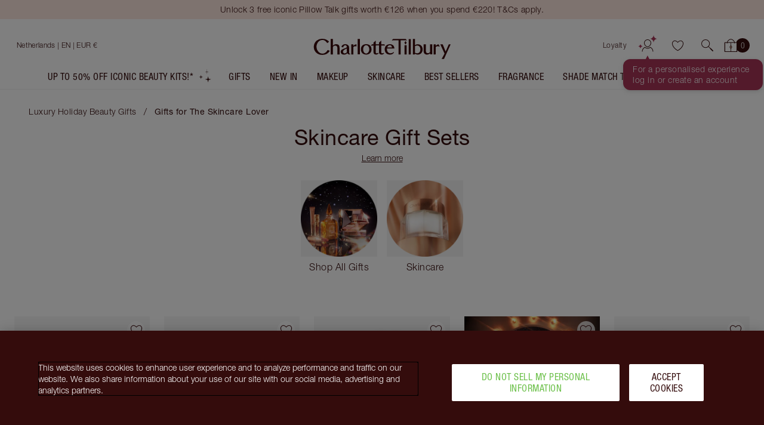

--- FILE ---
content_type: text/css
request_url: https://www.charlottetilbury.com/_next/static/css/9b339b0ce869b32b.css
body_size: 4126
content:
.ProductList__content{display:inline;-webkit-transform:translate3d(0,-6.5rem,0);transform:translate3d(0,-6.5rem,0);-webkit-transition:-webkit-transform .5s cubic-bezier(.2,.8,.6,1);transition:-webkit-transform .5s cubic-bezier(.2,.8,.6,1);transition:transform .5s cubic-bezier(.2,.8,.6,1);transition:transform .5s cubic-bezier(.2,.8,.6,1),-webkit-transform .5s cubic-bezier(.2,.8,.6,1)}.ProductList--is-expanded .ProductList__content{-webkit-transform:translate3d(0,-5.5rem,0);transform:translate3d(0,-5.5rem,0)}.ProductList__filters{position:relative;z-index:2;padding:0 1rem}@media screen and (min-width:360px){.ProductList .FilterBar__panel,.ProductList__filters{padding:0 1.5rem}}@media screen and (min-width:900px){.ProductList .FilterBar__panel,.ProductList__filters{padding:0 2rem}}@media screen and (min-width:1200px)and (max-width:1499px){.ProductList .FilterBar__panel,.ProductList__filters{padding:0 4rem}}@media screen and (min-width:1500px){.ProductList .FilterBar__panel,.ProductList__filters{padding:0 5rem}}@media screen and (max-width:899px){.ProductList .FilterBar__panel{padding:0}}@media screen and (max-width:599px){.ProductList .FilterBar,.ProductList .ProductList__items{-webkit-transition:.25s ease-out;transition:.25s ease-out}.ProductList__content{-webkit-transform:translate3d(0,-14rem,0);transform:translate3d(0,-14rem,0)}.filteroptionspanel--enter .FilterBar,.filteroptionspanel--enter .Hero,.filteroptionspanel--enter .ProductList__items{opacity:.3}}.ProductList .TextWidget{padding:0}.ProductList .TextWidget__content p{margin:1rem 0 0;font-size:.875rem}.BreadcrumbList{position:relative;display:-ms-flexbox;display:-webkit-box;display:flex;-ms-flex-pack:center;justify-content:center;height:2rem;z-index:100;-webkit-transition:height .3s;transition:height .3s;background:hsla(0,0%,100%,.5)}@media screen and (min-width:900px){.BreadcrumbList{padding:1.5rem 0}}.BreadcrumbList__link{display:-ms-flexbox;display:-webkit-box;display:flex;-ms-flex-align:center;align-items:center;font-size:.875rem;text-decoration:none}@media screen and (min-width:900px){.BreadcrumbList__link{padding:0 .5rem}}@media screen and (min-width:600px){.BreadcrumbList__link-icon{display:none}}@media screen and (max-width:1199px){.BreadcrumbList__items-wrapper{position:absolute;bottom:0;left:0;width:100%}}@media screen and (min-width:900px){.BreadcrumbList__items-wrapper{width:100%;margin-right:auto;margin-left:auto;max-width:22.4375rem;padding-left:0;padding-right:0}}@media screen and (min-width:900px)and (min-width:360px){.BreadcrumbList__items-wrapper{max-width:37.4375rem}}@media screen and (min-width:900px)and (min-width:600px){.BreadcrumbList__items-wrapper{max-width:56.1875rem}}@media screen and (min-width:900px)and (min-width:900px){.BreadcrumbList__items-wrapper{max-width:74.9375rem}}@media screen and (min-width:900px)and (min-width:1200px){.BreadcrumbList__items-wrapper{max-width:93.6875rem}}@media screen and (min-width:900px)and (min-width:1500px){.BreadcrumbList__items-wrapper{max-width:100rem}}.BreadcrumbList__items{display:-ms-flexbox;display:-webkit-box;display:flex;-ms-flex-align:center;align-items:center;-ms-flex-wrap:wrap;flex-wrap:wrap;list-style:none;-ms-flex-direction:column;flex-direction:column;padding:0 .75rem}.BreadcrumbList__items__item{position:relative;padding-right:.4375rem;margin-right:.4375rem}.BreadcrumbList__items__item:last-child{pointer-events:none}.BreadcrumbList__items__item:last-child .BreadcrumbList__items__link-text{font-weight:700}.BreadcrumbList__items__item:last-child .BreadcrumbList__items__separator:after{content:""}.BreadcrumbList__items__separator:after{content:"/";position:absolute;right:-.25rem;bottom:0}@media screen and (min-width:900px){.BreadcrumbList__items{padding:0 3rem}}@media screen and (max-width:899px){.BreadcrumbList__items{display:-ms-flexbox;display:-webkit-box;display:flex;-ms-flex-align:center;align-items:center;-ms-flex-wrap:wrap;flex-wrap:wrap;list-style:none;-ms-flex-align:stretch;align-items:stretch}.BreadcrumbList__items__item{position:relative;padding-left:.4375rem;margin-left:.4375rem}.BreadcrumbList__items__item:last-child{pointer-events:none}.BreadcrumbList__items__item:last-child .BreadcrumbList__items__link-text{font-weight:700}.BreadcrumbList__items__item:last-child .BreadcrumbList__items__separator:after{content:""}.BreadcrumbList__items__separator:after{content:"";position:absolute;left:0;bottom:0}}@media screen and (min-width:600px){.BreadcrumbList__items{display:-ms-flexbox;display:-webkit-box;display:flex;-ms-flex-align:center;align-items:center;-ms-flex-wrap:wrap;flex-wrap:wrap;list-style:none;position:static;-ms-flex-direction:row;flex-direction:row;-ms-flex-align:start;align-items:flex-start}.BreadcrumbList__items__item{position:relative;padding-right:.4375rem;margin-right:.4375rem}.BreadcrumbList__items__item:last-child{pointer-events:none}.BreadcrumbList__items__item:last-child .BreadcrumbList__items__link-text{font-weight:700}.BreadcrumbList__items__item:last-child .BreadcrumbList__items__separator:after{content:""}.BreadcrumbList__items__separator:after{content:"\\";position:absolute;right:-.25rem;bottom:0}}.BreadcrumbList__items__item{height:2rem;padding-bottom:.375rem;padding-top:.375rem;margin-left:0;padding-left:0}@media screen and (min-width:900px){.BreadcrumbList__items__item:first-child .BreadcrumbList__link{padding-left:0}}.BreadcrumbList__items__separator:after{bottom:.5rem;right:-.15rem;-webkit-transform:scaleX(-1);transform:scaleX(-1)}@media screen and (min-width:600px){.BreadcrumbList__items__separator:after{left:auto}}@media screen and (max-width:599px){.BreadcrumbList__items__separator:after{display:none}}.BreadcrumbList__items__link{display:block;overflow:hidden;white-space:nowrap;text-overflow:ellipsis;text-decoration:none}@media screen and (max-width:899px){.BreadcrumbList__items__link-text{display:-webkit-box;-webkit-box-orient:vertical;line-clamp:1;-webkit-line-clamp:1;overflow:hidden}}.BreadcrumbList--opened .BreadcrumbList__items__item:last-child:after{-webkit-transform:rotate(90deg) scaleX(-1);transform:rotate(90deg) scaleX(-1)}.ProductListHeader_ProductListHeader__pPhXU{display:-ms-flexbox;display:-webkit-box;display:flex}.ProductListHeader_ProductListHeader__pPhXU .ProductListHeader_ProductListHeader__content__w3_6n{-ms-flex:0 0 auto;flex:0 0 auto;width:100%;margin-bottom:1em}.ProductListHeader_ProductListHeader__pPhXU .ProductListHeader_ProductListHeader__content--has-toggle__YYjXx{margin-bottom:0}@media screen and (min-width:900px){.ProductListHeaderContent_ProductListHeaderContent__9eVlz{padding-left:2rem;padding-right:2rem}}.ProductListHeaderContent_ProductListHeaderContent__description__RBziO{max-width:42.5rem;-ms-flex-negative:0;flex-shrink:0}.ProductListHeaderContent_ProductListHeaderContent__copy__BuIcj{display:-ms-flexbox;display:-webkit-box;display:flex;-ms-flex-pack:justify;justify-content:space-between;-ms-flex-align:end;align-items:flex-end;padding:2rem 1rem 1rem}@media screen and (max-width:899px){.ProductListHeaderContent_ProductListHeaderContent__copy__BuIcj:has(.TextToggle__text--extended){-ms-flex-direction:column;flex-direction:column;-ms-flex-align:start;align-items:flex-start}.ProductListHeaderContent_ProductListHeaderContent__copy__BuIcj:has(.TextToggle__text--extended) h1.ProductListHeaderContent_ProductListHeaderContent__title__Qo3BE{margin-bottom:.75rem}}@media screen and (min-width:900px){.ProductListHeaderContent_ProductListHeaderContent__copy__BuIcj{-ms-flex-direction:column;flex-direction:column;-ms-flex-align:center;align-items:center}}.ProductListHeaderContent_ProductListHeaderContent__9eVlz h1.ProductListHeaderContent_ProductListHeaderContent__title__Qo3BE{font-size:2rem;line-height:1em}@media screen and (min-width:900px){.ProductListHeaderContent_ProductListHeaderContent__9eVlz h1.ProductListHeaderContent_ProductListHeaderContent__title__Qo3BE{margin-bottom:.5rem;font-size:2.25rem}}.ProductListHeaderContent_ProductListHeaderContent--with-breadcrumbs__dPjaQ .ProductListHeaderContent_ProductListHeaderContent__copy__BuIcj{padding:.5rem 1rem 1rem}@media screen and (min-width:900px){.ProductListHeaderContent_ProductListHeaderContent--with-breadcrumbs__dPjaQ .ProductListHeaderContent_ProductListHeaderContent__copy__BuIcj{padding:1rem}}.ProductListHeaderContent_ProductListHeaderContent__9eVlz .TextToggle__text{font-size:.875rem}.ProductListHeaderContent_ProductListHeaderContent__9eVlz .TextToggle__text--extended{margin-bottom:.75rem}.ProductListHeaderContent_ProductListHeaderContent__9eVlz .TextToggle__button{margin-bottom:.3rem;font-size:.875rem}@media screen and (min-width:900px){.ProductListHeaderContent_ProductListHeaderContent__9eVlz .TextToggle__button{margin-bottom:0}}.TextToggle{display:-ms-flexbox;display:-webkit-box;display:flex;-ms-flex-direction:column;flex-direction:column;-ms-flex-align:start;align-items:flex-start}.TextToggle--centred{-ms-flex-align:center;align-items:center;text-align:center}.TextToggle__text{display:none}.TextToggle__text--extended{display:block;margin-bottom:1rem}.TextToggle__text p{margin:0}.TextToggle__text a:after{content:""}.TextToggle__button{background:none;text-decoration:underline;border:0}.ToggleSwitch_ToggleSwitch__2IzBo{--button-width:48px;--button-inner-border:1px;--button-inner-dimensions:calc(((var(--spacing) * 3) - (var(--button-inner-border) * 2)));--border-radius:calc(var(--spacing) * 1.5);--toggle-off-background:linear-gradient(90deg,var(--primary-dark-night-crimson-40) 0%,var(--primary-dark-night-crimson-40) 50%);--toggle-hint-background:linear-gradient(90deg,var(--primary-light-night-crimson) 0%,var(--primary-dark-night-crimson-40) 50%);display:-ms-flexbox;display:-webkit-box;display:flex;-ms-flex-align:center;align-items:center;.ToggleSwitch_button__SBclI{position:relative;width:var(--button-width);height:calc(var(--spacing) * 3);border:none;background:var(--primary-dark-night-crimson-40);border-radius:var(--border-radius);-ms-flex-negative:0;flex-shrink:0;cursor:pointer;-webkit-transition:background-color .3s ease;transition:background-color .3s ease;@media screen and (prefers-reduced-motion:reduce){-webkit-transition:none;transition:none}&:after{content:"";display:block;width:var(--button-inner-dimensions);height:calc(100% - .125rem);border-radius:var(--border-radius);background-color:var(--background-white);position:absolute;top:0;left:0;-webkit-transition:left .3s ease,right .3s ease;transition:left .3s ease,right .3s ease;margin:var(--button-inner-border);@media screen and (prefers-reduced-motion:reduce){-webkit-transition:none;transition:none}}&.ToggleSwitch_on__UHUSC{background:var(--primary-light-night-crimson);@media screen and (prefers-reduced-motion:reduce){-webkit-transition:none;transition:none}}&.ToggleSwitch_on__UHUSC:hover:enabled{background:var(--semantic-highlighter-pink)}&.ToggleSwitch_on__UHUSC:after{left:calc(var(--button-width) - var(--button-inner-dimensions) - var(--button-inner-border) - var(--button-inner-border))}&.ToggleSwitch_off__7II6L:hover:enabled{background:var(--primary-dark-night-crimson-60)}&:disabled{background:var(--primary-dark-night-crimson-10);cursor:default}&.ToggleSwitch_hint__XVWPF{-webkit-animation:ToggleSwitch_hintBackground__VrnR6 15s ease-in-out 3s infinite;animation:ToggleSwitch_hintBackground__VrnR6 15s ease-in-out 3s infinite}&.ToggleSwitch_hint__XVWPF:after{-webkit-animation:ToggleSwitch_hint__XVWPF 15s ease-in-out 3s infinite;animation:ToggleSwitch_hint__XVWPF 15s ease-in-out 3s infinite}}}.ToggleSwitch_label__yWIV_{margin-left:calc(var(--spacing) * 1.5);white-space:nowrap;overflow:hidden;text-overflow:ellipsis;cursor:pointer}.ToggleSwitch_disabled__MbP_G{& .ToggleSwitch_label__yWIV_{cursor:default}}.ToggleSwitch_prompt-icon__oj79w{position:relative;top:-.5em}@-webkit-keyframes ToggleSwitch_hintBackground__VrnR6{0%{background:var(--toggle-off-background)}5%{background:var(--toggle-hint-background)}10%{background:var(--toggle-off-background)}15%{background:var(--toggle-hint-background)}20%{background:var(--toggle-off-background)}25%{background:var(--toggle-hint-background)}30%{background:var(--toggle-off-background)}to{background:var(--toggle-off-background)}}@keyframes ToggleSwitch_hintBackground__VrnR6{0%{background:var(--toggle-off-background)}5%{background:var(--toggle-hint-background)}10%{background:var(--toggle-off-background)}15%{background:var(--toggle-hint-background)}20%{background:var(--toggle-off-background)}25%{background:var(--toggle-hint-background)}30%{background:var(--toggle-off-background)}to{background:var(--toggle-off-background)}}@-webkit-keyframes ToggleSwitch_hint__XVWPF{0%{left:0}5%{left:.625rem}10%{left:0}15%{left:.625rem}20%{left:0}25%{left:.625rem}30%{left:0}to{left:0}}@keyframes ToggleSwitch_hint__XVWPF{0%{left:0}5%{left:.625rem}10%{left:0}15%{left:.625rem}20%{left:0}25%{left:.625rem}30%{left:0}to{left:0}}.ComplexionPersonalisationToggleBanner_ComplexionPersonalisationToggleBanner___BsDY{width:100%;max-width:28.75rem;padding:1rem 2rem 0 1rem}@media screen and (min-width:900px){.ComplexionPersonalisationToggleBanner_ComplexionPersonalisationToggleBanner___BsDY{padding-left:0;margin-left:1rem}}.ComplexionPersonalisationToggleBanner_ComplexionPersonalisationToggleBanner__open-modal-cta__PKBEx{font-family:Helvetica Neue LT Std,Avenir light,Helvetica,Arial,sans-serif;font-weight:400;font-style:normal;letter-spacing:.03125rem;font-size:1rem;line-height:1.125em;color:#340c0c;font-size:.875rem;text-transform:none;margin-top:.75rem}.ComplexionPersonalisationToggleBanner_ComplexionPersonalisationToggleBanner__modal__pAH3o{background-color:#fff;position:fixed;bottom:0;border-radius:20px 20px 0 0;padding:1.5rem 0 1rem;width:100%}.ComplexionPersonalisationToggleBanner_ComplexionPersonalisationToggleBanner__modal__pAH3o .ComplexionWizard{background-image:none;padding:0;height:75vh}.ComplexionPersonalisationToggleBanner_ComplexionPersonalisationToggleBanner__modal__pAH3o .icon-action{position:fixed;top:0;right:.5rem;padding:.5rem}@media screen and (min-width:600px){.ComplexionPersonalisationToggleBanner_ComplexionPersonalisationToggleBanner__modal__pAH3o{padding:2rem 2.5rem;width:50%;height:80%;position:relative;display:-ms-flexbox;display:-webkit-box;display:flex;-ms-flex-pack:center;justify-content:center;border-radius:20px}.ComplexionPersonalisationToggleBanner_ComplexionPersonalisationToggleBanner__modal__pAH3o .icon-action{top:.5rem;right:.5rem}.ComplexionPersonalisationToggleBanner_ComplexionPersonalisationToggleBanner__modal__pAH3o .ComplexionWizard{padding:0}.ComplexionPersonalisationToggleBanner_ComplexionPersonalisationToggleBanner__modal__pAH3o .ComplexionWizard__content-wrapper{padding:.5rem 0 0}}@media screen and (min-width:1200px){.ComplexionPersonalisationToggleBanner_ComplexionPersonalisationToggleBanner__modal__pAH3o{padding:2rem 4rem;height:90%}.ComplexionPersonalisationToggleBanner_ComplexionPersonalisationToggleBanner__modal__pAH3o .icon-action{top:1rem;right:1.5rem}}.ComplexionWizard{width:100vw;margin:0 calc(50% - 50vw);padding:1rem;background:url(/_next/static/media/stars_background.0a0724db.jpg) no-repeat 50%/cover}@media screen and (min-width:600px){.ComplexionWizard{width:100%;margin:1rem 0}}.ComplexionWizard__content-wrapper{background:#fff;padding:1rem}.ComplexionWizard__title{margin-bottom:.75rem;font-weight:700;font-size:1.25rem}.ComplexionWizard__question{font-weight:700;margin-top:1rem}.ComplexionWizard__button-wrapper{display:-ms-flexbox;display:-webkit-box;display:flex;margin:1.5rem 0 0}.ComplexionWizard__no-foundation-wrapper,.ComplexionWizard__owns-foundation-wrapper{margin:1.5rem 0 0}.ComplexionWizard__dont-worry{margin:2rem 0}.ComplexionWizard__option-button{width:5.5rem;height:2.25rem;border-radius:20px;overflow:hidden}.ComplexionWizard__option-button:before{border-radius:20px}.ComplexionWizard__option-button:first-of-type{margin-right:1rem}.ComplexionWizard__beauty-profile-button{width:100%;height:2.625rem;margin:1.5rem auto .5rem}@media screen and (min-width:600px){.ComplexionWizard__beauty-profile-button{width:21.625rem}}.ComplexionWizard__confirm-button,.ComplexionWizard__find-my-shade,.ComplexionWizard__mime-link .AnchorButton{font-size:1rem;letter-spacing:.03125rem;width:100%;max-width:100%}.ComplexionWizard__confirm-button{margin-top:1.5rem}.ComplexionWizard__mime-link{margin-bottom:0}.ComplexionWizard__modal{position:fixed;bottom:0;border-radius:20px 20px 0 0;width:100%;height:80%;display:-ms-flexbox;display:-webkit-box;display:flex;padding:2rem 0 1rem;background-color:#fff}.ComplexionWizard__modal__cta-wrapper{display:none}.ComplexionWizard__modal .icon-action{position:fixed;top:0;right:.5rem;padding:.5rem}@media screen and (min-width:600px){.ComplexionWizard__modal{position:relative;border-radius:20px;width:50%;padding:2rem 2.5rem;-ms-flex-pack:center;justify-content:center}.ComplexionWizard__modal .icon-action{top:.5rem;right:.5rem}}@media screen and (min-width:1200px){.ComplexionWizard__modal{height:90%;padding:2rem 4rem}.ComplexionWizard__modal .icon-action{top:1rem;right:1.5rem}}.ComplexionWizard__modalImage{width:100%;padding-top:.5rem}.ComplexionWizard .InputGroupWrapper__error-message{display:none}@media screen and (min-width:600px){.ComplexionWizard--personalisedHomepage .ComplexionWizard__dont-worry,.ComplexionWizard--personalisedHomepage .ComplexionWizard__question,.ComplexionWizard--personalisedHomepage .ComplexionWizard__title{text-align:center}.ComplexionWizard--personalisedHomepage .ComplexionWizard__button-wrapper,.ComplexionWizard--personalisedHomepage .ComplexionWizard__find-my-shade,.ComplexionWizard--personalisedHomepage .ComplexionWizard__no-foundation-wrapper,.ComplexionWizard--personalisedHomepage .ComplexionWizard__owns-foundation-wrapper{max-width:-webkit-fit-content;max-width:-moz-fit-content;max-width:fit-content;margin:1.5rem auto 0}}.MimeWrapper{margin:0 auto 1.5rem;display:-ms-flexbox;display:-webkit-box;display:flex}@media screen and (max-width:599px){.MimeWrapper{margin-top:.75rem}}.MimeWrapper__link.AnchorButton--tertiary{font-family:Helvetica Neue LT Std,Avenir light,Helvetica,Arial,sans-serif;font-weight:400;font-style:normal;letter-spacing:.03125rem;font-size:1rem;line-height:1.125em;color:#340c0c;text-transform:none;font-weight:700;text-transform:uppercase}.MimeWrapper__icon-image{margin-right:.5rem;vertical-align:middle}.MimeWrapper--is-tertiary .MimeWrapper__icon-image{width:1.25rem;margin-right:.25rem;position:relative;bottom:.0625rem}.ComplexionLoader{padding:2rem 1rem 1rem;color:#340c0c}.ComplexionLoader__title{margin-bottom:.75rem;font-weight:700;font-size:1.25rem}.ComplexionLoader__golden-loader{-webkit-animation:spin .6s linear infinite forwards;animation:spin .6s linear infinite forwards;width:2.5rem;height:2.5rem;border-color:#caa790;background-image:-webkit-gradient(linear,left top,right top,from(#caa790),color-stop(#fff7e4),color-stop(75%,#caa790));background-image:linear-gradient(90deg,#caa790,#fff7e4,#caa790 75%);position:relative;border-radius:20px;margin:2rem auto 0}.ComplexionLoader__golden-loader:after{position:absolute;display:block;content:"";width:1.875rem;height:1.875rem;border-radius:15px;left:.3125rem;top:.3125rem;background-color:#fff}.PLPPersonalisationToggle_PLPPersonalisationToggle__ps_z3{padding-left:1rem;margin-top:.5rem}@media screen and (min-width:360px)and (max-width:599px){.PLPPersonalisationToggle_PLPPersonalisationToggle__ps_z3{margin-bottom:.5rem}}.ProductCardListWithFilters{display:-ms-flexbox;display:-webkit-box;display:flex;width:100%}.ProductCardListWithFilters__filters-bar{width:100%;padding:.5rem 1rem}.ProductCardListWithFilters__filters-button-text{font-family:Helvetica Neue LT Std,Avenir light,Helvetica,Arial,sans-serif;font-weight:400;font-style:normal;letter-spacing:.03125rem;font-size:.875rem;line-height:1.125rem}.ProductCardListWithFilters__filters-sidebar,.ProductCardListWithFilters__item-count--desktop{display:none}.ProductCardListWithFilters .Accordion{padding:0}.ProductCardListWithFilters .AccordionItem{margin:0 1rem}.ProductCardListWithFilters .AccordionItem__header{padding:1.25rem .25rem 1.25rem 0}.ProductCardListWithFilters .AccordionItem>.AccordionItem--opened{padding-bottom:.75rem}.ProductCardListWithFilters .AccordionItem__header-chevron.Icon{width:.5rem}.ProductCardListWithFilters .AccordionItem__header-title{font-family:Helvetica Neue LT Condensed,Avenir Next Condensed Medium,Helvetica,Arial,sans-serif;font-weight:400;font-style:normal;letter-spacing:.03125rem;font-size:1.125rem;line-height:.8;font-weight:700}.ProductCardListWithFilters .ais-RefinementList-item{list-style:none;margin-bottom:.75rem}.ProductCardListWithFilters .ais-RefinementList-checkbox{height:1rem;width:1rem;margin-right:.5rem}.ProductCardListWithFilters .ais-RefinementList-label{display:-ms-flexbox;display:-webkit-box;display:flex;-ms-flex-align:center;align-items:center}.ProductCardListWithFilters .ais-RefinementList-label>span{font-size:.875rem;line-height:1.25rem}.ProductCardListWithFilters .ais-RefinementList-count{margin-left:.25rem}.ProductCardListWithFilters .ais-RefinementList-count:before{content:"("}.ProductCardListWithFilters .ais-RefinementList-count:after{content:")"}@media screen and (min-width:900px){.ProductCardListWithFilters__filters-button{display:none}.ProductCardListWithFilters__item-count--desktop{font-family:Helvetica Neue LT Std,Avenir light,Helvetica,Arial,sans-serif;font-weight:400;font-style:normal;letter-spacing:.03125rem;font-size:.875rem;line-height:1.125rem;display:block}.ProductCardListWithFilters__filters-bar{padding:.5rem}.ProductCardListWithFilters__filters-sidebar{display:block;margin:3rem 1rem 0 3rem;width:13.75rem;min-width:13.75rem}.ProductCardListWithFilters__filters-sidebar-content{border-top:1px solid #eae6e6;width:100%;position:sticky;top:5.25rem;max-height:calc(100vh - 5.25rem);overflow-y:scroll}.ProductCardListWithFilters .ProductCardList__item{width:33.3333333333%}.ProductCardListWithFilters .AccordionItem{margin:0}.ProductCardListWithFilters .AccordionItem__header-title{font-size:1rem}.ProductCardListWithFilters .AccordionItem__header{padding-right:.0625rem}}@media screen and (min-width:1200px){.ProductCardListWithFilters .ProductCardList__item{width:25%}}@media screen and (min-width:1500px){.ProductCardListWithFilters .ProductCardList__item{width:20%}}.MobileFiltersModal{width:100%;height:100%;z-index:9999;display:-ms-flexbox;display:-webkit-box;display:flex;-ms-flex-align:stretch;align-items:stretch;-ms-flex-direction:column;flex-direction:column;background:#fff;position:fixed;top:0;left:0;overflow:hidden;overflow-y:scroll}.MobileFiltersModal__show{-webkit-transform:translateX(0);transform:translateX(0)}.MobileFiltersModal__hidden,.MobileFiltersModal__show{-webkit-transition:-webkit-transform .4s ease-in 0s;transition:-webkit-transform .4s ease-in 0s;transition:transform .4s ease-in 0s;transition:transform .4s ease-in 0s,-webkit-transform .4s ease-in 0s}.MobileFiltersModal__hidden{-webkit-transform:translateX(1000vw);transform:translateX(1000vw)}.MobileFiltersModal__header{width:100%;height:4rem;display:-ms-flexbox;display:-webkit-box;display:flex;-ms-flex-align:center;align-items:center;-ms-flex-pack:justify;justify-content:space-between;margin-top:1.5rem;padding-left:1rem;margin-bottom:.5rem}.MobileFiltersModal__container-view-items{display:-ms-flexbox;display:-webkit-box;display:flex;-ms-flex-pack:center;justify-content:center;margin:auto 0 1.375rem;padding-top:1.375rem;border-top:1px solid #340c0c}.MobileFiltersModal__button-view-items{width:90%}.MobileFiltersModal .Heading--h2{font-size:1.75rem;font-weight:700;margin-bottom:0}.MobileFiltersModal .Accordion{overflow:auto}.MobileFiltersModal .Accordion .InViewportWatcher:first-of-type .AccordionItem{border-top:1px solid #d6cece}.MobileFiltersModal .AccordionItem__header-title{font-size:1.125rem}.MobileFiltersModal .icon-action--deprecatedclose{padding:1rem}.MobileFiltersModal .icon-action--deprecatedclose>span{display:-ms-flexbox;display:-webkit-box;display:flex;-ms-flex-align:center;align-items:center}.MobileFiltersModal .ais-ClearRefinements{margin-left:auto;margin-right:.5rem}.MobileFiltersModal .ais-ClearRefinements-button{background:none;border:none;margin-left:auto;padding:.9375rem 0;text-decoration:underline;text-underline-offset:2px}.MobileFiltersModal .ais-ClearRefinements-button--disabled{display:none}@media screen and (min-width:900px){.MobileFiltersModal{display:none}}.PLPPersonalisationSaveBanner_PLPPersonalisationSaveBanner__9Wq1k{background:#fff5f3;height:100%;margin:1rem 0;padding:.75rem 1rem 1rem}.PLPPersonalisationSaveBanner_PLPPersonalisationSaveBanner__content__3SRQv{margin:0 0 1rem}

--- FILE ---
content_type: text/css
request_url: https://www.charlottetilbury.com/_next/static/css/8948070aa1cc6c06.css
body_size: 1386
content:
.VSDateSelection{max-width:100%;padding:1rem 0 2rem}@media screen and (min-width:900px){.VSDateSelection{padding:2rem 1rem}}.VSDateSelection__container{background-color:#fff;display:-ms-flexbox;display:-webkit-box;display:flex;-ms-flex-wrap:wrap;flex-wrap:wrap}@media screen and (min-width:900px){.VSDateSelection__container{width:100%;max-width:69rem;margin-top:2rem;padding:2rem 1rem 3.5rem 0}}.VSDateSelection__calendar-wrapper,.VSDateSelection__summary-wrapper,.VSDateSelection__time-wrapper{width:100%}.VSDateSelection__alerts{padding:0 1rem}.VSDateSelection__calendar-wrapper{display:-ms-flexbox;display:-webkit-box;display:flex;-ms-flex-align:start;align-items:flex-start;-ms-flex-pack:center;justify-content:center}@media screen and (min-width:900px){.VSDateSelection__calendar-wrapper{padding-right:2rem;border-right:1px solid #eae6e6;-ms-flex-pack:end;justify-content:flex-end;width:40%}}.VSDateSelection__calendar-wrapper .InputGroupWrapper__error-message,.VSDateSelection__time-wrapper .InputGroupWrapper__error-message{display:none}.VSDateSelection__time-wrapper{margin-top:1rem;padding:0 1rem}@media screen and (min-width:900px){.VSDateSelection__time-wrapper{margin-top:0;padding:.5rem 0 0;width:60%}}.VSDateSelection__time-picker{width:100%;max-width:22.25rem;position:relative;margin:0 auto}@media screen and (min-width:900px){.VSDateSelection__time-picker{margin-left:2rem;max-width:100%}}.VSDateSelection__summary-wrapper{padding-left:1rem;padding-right:1rem;display:-ms-flexbox;display:-webkit-box;display:flex;-ms-flex-align:center;align-items:center;-ms-flex-pack:center;justify-content:center;margin-top:1rem}@media screen and (min-width:900px){.VSDateSelection__summary-wrapper{margin-top:3.5rem}}.VSDateSelection__summary{width:100%;max-width:22.25rem}.VSDateSelection__copy{font-family:Helvetica Neue LT Std,Avenir light,Helvetica,Arial,sans-serif;font-weight:400;font-style:normal;letter-spacing:.03125rem;font-size:1rem;margin-top:0;margin-bottom:1rem}.VSDateSelection__copy:first-of-type{margin-bottom:.75rem}.VSDateSelection__time{text-transform:uppercase}.VSDateSelection__checkbox{margin-bottom:1.5rem}.VSDateSelection__checkbox>span{font-size:.875rem;line-height:1.143em}.VSDateSelection__btn{margin-top:1.5rem;width:100%}@media screen and (min-width:900px){.VSDateSelection__btn{margin-top:0}}.TimePickerSkeletonLoader--loading:after{content:"";display:block;position:absolute;top:0;width:100%;height:100%;-webkit-transform:translateX(-100%);transform:translateX(-100%);background:-webkit-gradient(linear,left top,right top,from(hsla(0,0%,100%,0)),color-stop(hsla(0,0%,100%,.6)),to(hsla(0,0%,100%,0)));background:linear-gradient(90deg,hsla(0,0%,100%,0),hsla(0,0%,100%,.6),hsla(0,0%,100%,0));-webkit-animation:skeleton-loading-animation 2s infinite;animation:skeleton-loading-animation 2s infinite}.TimePickerSkeletonLoader__btn{background-color:#f4f3f3;border:none}.CalendarSkeletonLoader{max-width:19.25rem;width:100%}.CalendarSkeletonLoader--loading:after{content:"";display:block;position:absolute;top:0;width:100%;height:100%;-webkit-transform:translateX(-100%);transform:translateX(-100%);background:-webkit-gradient(linear,left top,right top,from(hsla(0,0%,100%,0)),color-stop(hsla(0,0%,100%,.6)),to(hsla(0,0%,100%,0)));background:linear-gradient(90deg,hsla(0,0%,100%,0),hsla(0,0%,100%,.6),hsla(0,0%,100%,0));-webkit-animation:skeleton-loading-animation 2s infinite;animation:skeleton-loading-animation 2s infinite}.CalendarSkeletonLoader__header{display:-ms-flexbox;display:-webkit-box;display:flex;-ms-flex-pack:justify;justify-content:space-between}.CalendarSkeletonLoader__controls,.CalendarSkeletonLoader__period,.CalendarSkeletonLoader__row{background-color:#f4f3f3;margin-bottom:1rem;border-radius:20px}.CalendarSkeletonLoader__controls,.CalendarSkeletonLoader__period{-ms-flex-direction:column;flex-direction:column;height:2.1875rem}.CalendarSkeletonLoader__controls{width:14%}.CalendarSkeletonLoader__period{width:70%}.CalendarSkeletonLoader__row{width:100%;height:1.5625rem}.VSReview{display:-ms-flexbox;display:-webkit-box;display:flex;-ms-flex-align:start;align-items:flex-start;-ms-flex-pack:center;justify-content:center;padding:1rem;max-width:100%;-ms-flex-wrap:wrap;flex-wrap:wrap}@media screen and (min-width:900px){.VSReview{padding:1.5rem 1rem 1rem}}.VSReview__button{border:none;text-decoration:underline;background-color:transparent}.VSReview__button:focus,.VSReview__button:hover{text-decoration:none}.VSReview__card{width:100%;max-width:27.875rem;margin:.5rem auto 1.5rem}.VSConfirmation{display:-ms-flexbox;display:-webkit-box;display:flex;-ms-flex-align:start;align-items:flex-start;-ms-flex-pack:center;justify-content:center;padding:1rem;max-width:100%}@media screen and (min-width:900px){.VSConfirmation{padding:3.5rem 1rem 1rem}}.VSConfirmation__card{margin:0 auto 2rem;max-width:27.875rem}@media screen and (min-width:900px){.VSConfirmation__card{margin:0 auto 2.5rem}}.VSSelectService{max-width:100%;padding-top:2rem;padding-bottom:1.5rem}@media screen and (min-width:900px){.VSSelectService{padding-bottom:2.5rem}}.VSSelectService__content{width:100%;position:relative;margin:0 auto;padding:0 .5rem;max-width:31.25rem;text-align:center}.VSSelectService__copy{margin-top:0;margin-bottom:2rem;line-height:1.25}.VSActivation{width:100%;max-width:45.5rem;padding:1rem;background-color:#fff}@media screen and (min-width:900px){.VSActivation{padding:2rem 6rem;margin:3.5rem auto 2rem}}.VSActivation__container{position:relative;margin:0 auto}@media screen and (min-width:900px){.VSActivation__container{max-width:22.25rem}}.VSActivation__cta-wrapper{display:-ms-flexbox;display:-webkit-box;display:flex;-ms-flex-align:center;align-items:center;-ms-flex-pack:center;justify-content:center}.VSActivation--submit-failed .VSActivation__cta-wrapper{margin-top:1rem}.VSActivation__btn{width:100%}.VSActivation__header{margin-bottom:3rem;text-align:center;line-height:1.3}@media screen and (min-width:900px){.VSActivation__header{margin-bottom:2rem;margin-top:0}}.VSActivation__footer{font-size:.75rem;letter-spacing:.03125rem;line-height:1.166em;line-height:1.35}.VSActivation__captcha{line-height:inherit}.VSPreview{display:-ms-flexbox;display:-webkit-box;display:flex;-ms-flex-direction:column;flex-direction:column;-ms-flex-align:center;align-items:center;padding:1.5rem}@media screen and (min-width:900px){.VSPreview{padding:1.5rem 1rem 1rem 0}}.VSPreview__gift-header{margin-bottom:1.5rem;text-align:center}.VSPreview__heading{font-weight:700}.VSPreview__from{font-size:.875rem;line-height:1.143em;margin:.25rem 0;font-style:italic;color:#856d6d}.VSPreview__button{width:100%;max-width:21.375rem;margin-top:1.5rem}.VSPreview__redemption-info{max-width:18.75rem;margin:1.5rem 0 0;text-align:center;font-size:.875rem;line-height:1.143em;line-height:1.5}.VSPreview__card{width:100%;max-width:27.875rem;height:100%}.VSPreview__anchor{font-family:Helvetica Neue LT Std,Avenir light,Helvetica,Arial,sans-serif;font-weight:700;font-style:normal;letter-spacing:.03125rem;font-size:.875rem;text-decoration:underline;text-transform:capitalize;text-transform:none;text-align:center;margin-top:1.5rem;margin-bottom:.25rem}.VSPreview__anchor:focus,.VSPreview__anchor:hover{text-decoration:none}

--- FILE ---
content_type: text/javascript
request_url: https://www.charlottetilbury.com/_next/static/chunks/5195-cd683b5d105c49cf.js
body_size: 5159
content:
(self.webpackChunk_N_E=self.webpackChunk_N_E||[]).push([[5195],{27461:function(e,n,t){"use strict";t.d(n,{ZP:function(){return x}});var o=t(39190),r=t(45530),a=t(53704),i=t(20386),s=t.n(i);t(21902);var c=t(5921),u=t(55354),l=t(62405),d=t(46807),m=t(23413),p=t(28515),f=t(21397);t(43860);var h="MimeWrapper",x=function(e){var n=e.linkTarget,t=e.linkCopy,i=e.linkType,x=void 0===i?c.P.Tertiary:i,_=e.className,P=e.onClick,v=e.mimeLinkLocation,b=e.productId,y=e.redirectUrl,C=e.variant,k=e.Icon,j=e.image,I=e.imageOptions,S=e.renderWithImage,g=(0,r._)((0,m.S)("makeup_finder_disabler"),1)[0],R=s()(h,_,(0,o._)({},"".concat(h,"--is-tertiary"),x===c.P.Tertiary)),N=(0,f.Z)({mimeLinkLocation:v,productId:b,redirectUrl:y,variant:C});if(!g.enabled){var Z=k||(x===c.P.Tertiary?u.Be:void 0);return S&&!j?null:S&&j?(0,a.jsx)(d.F,{image:j,imageOptions:I,copy:t,href:N}):(0,a.jsx)("div",{className:R,children:(0,a.jsxs)(l.Z,{onClick:function(){(0,p.j)({gtm:{event:"outclick",eventCategory:"Outclick",eventAction:"MIME",eventLabel:null}}),P&&P()},href:N,target:n,buttonType:x,className:"".concat(h,"__link"),children:[Z&&(0,a.jsx)(Z,{className:"".concat(h,"__icon-image"),width:20,alt:""}),t]})})}}},10755:function(e,n,t){"use strict";var o=t(53704),r=t(20386),a=t.n(r);t(21902);var i=t(89171),s=t(32691);t(32972);var c="ComplexionLoader";n.Z=function(e){var n=e.className,t=(0,s.$G)().t;return(0,o.jsxs)("section",{className:a()(c,n),children:[(0,o.jsx)(i.ZP,{level:2,className:"".concat(c,"__title"),children:t("components:complexion-loader.title")}),(0,o.jsx)("p",{children:t("components:complexion-loader.copy")}),(0,o.jsx)("div",{className:"".concat(c,"__golden-loader"),"data-testid":"loader-spinner"})]})}},31297:function(e,n,t){"use strict";t.d(n,{Z:function(){return eo}});var o,r=t(75791),a=t(7279),i=t(39329),s=t(81204),c=t(39190),u=t(45530),l=t(18088),d=t(53704),m=t(20386),p=t.n(m),f=t(21902),h=t(12158),x=t(13321),_=t(73136),P=t(44868),v=t(80126),b=t(5921),y=t(89171),C=t(27461),k=t(98763),j=t(96265),I=t(63150),S=t(1461),g=t(29),R=t(47582),N=t(23413),Z=t(67069),w=t(14316),L=t(11871),E=t(80678),F=t(69216),T=t(15213),O=t(69819),M=t(35224),B=t(48197),z=t(26690),A=t(10434),U=t.n(A),V=t(32356),D=t(31483),J=t(32691),W=t(66806),q=t(10755),X=t(37366),H=t(89714);t(4455);var G=(o=(0,s._)(function(e,n,t,o){var r,a;return(0,l.Jh)(this,function(i){switch(i.label){case 0:if(r=e.noResults,a=e.topResult,!(!r&&a))return[3,2];return[4,n({sku:a.sku,productName:(0,H.n1)(a.sku),productShade:(0,H.Xy)(a.sku)})];case 1:return i.sent(),null==o||o(),[3,3];case 2:t(!0),i.label=3;case 3:return[2]}})}),function(e,n,t,r){return o.apply(this,arguments)}),Y="ComplexionWizard",$="FoundationSelector",Q=[{b:(0,d.jsx)("b",{})}],K=function(e){var n=e.isInsideModal,t=e.ownsFoundation,o=e.setOwnsFoundation,r=e.setMimeIframe,a=e.isViaBeautyProfileTab,i=void 0!==a&&a,s=(0,J.$G)().t,c=t?b.P.Primary:b.P.Secondary,l=t||void 0===t?b.P.Secondary:b.P.Primary,m=n?{headingContext:"modal",questionContext:void 0}:i?{headingContext:"tab",questionContext:"tab"}:{headingContext:void 0,questionContext:void 0},p=m.headingContext,f=m.questionContext,h=function(e){o(e),(0,z.k4)(e)},x=(0,u._)((0,N.S)("makeup_finder_disabler"),1)[0];return(0,d.jsxs)(d.Fragment,{children:[(0,d.jsx)(y.ZP,{level:3,className:"".concat(Y,"__title"),children:s("components:complexion-wizard.form.heading",{context:p})}),!x.enabled&&(0,d.jsxs)(d.Fragment,{children:[(0,d.jsx)("p",{className:"".concat(Y,"__question"),children:s("components:complexion-wizard.form.question",{context:f})}),(0,d.jsxs)("div",{className:"".concat(Y,"__button-wrapper"),children:[(0,d.jsx)(b.Z,{buttonType:c,onClick:function(){return h(!0)},className:"".concat(Y,"__option-button"),"data-test":"complexion-wizard-button-yes",children:s("components:complexion-wizard.form.yes")}),(0,d.jsx)(b.Z,{buttonType:l,className:"".concat(Y,"__option-button"),onClick:function(){h(!1),i||r(!0)},children:s("components:complexion-wizard.form.no")})]})]})]})},ee=function(e){var n,t=e.handleSubmit,o=e.formProductName,r=e.formProductShade,c=e.submitting,u=e.submitFailed,m=e.error,p=e.formSku,f=e.saveProfileAndGetResults,P=e.onSuccessfulFormSubmission,y=e.setHasRecommendationResultsError,C=e.isViaBeautyProfileTab,k=(0,h.I0)(),j=(0,J.$G)().t,I=o?void 0:j("components:complexion-wizard.form.select-shade"),S=o?(0,H.R$)(o,j("components:complexion-wizard.form.select-shade")):void 0,g=(n=(0,s._)(function(e){var n,t,a;return(0,l.Jh)(this,function(e){switch(e.label){case 0:(0,B.wt)(o,r),n={productName:o,productShade:r,sku:p},e.label=1;case 1:return e.trys.push([1,3,,4]),[4,f(n)];case 2:return e.sent(),null==P||P(),[3,4];case 3:throw t=e.sent(),y(!0),W.ZP.error("Failed to save and/or get complexion results",{err:t}),a={_error:j("validation:common.error.generic")},new x.t(a);case 4:return[2]}})}),function(e){return n.apply(this,arguments)});return(0,d.jsxs)("form",{onSubmit:t(g),className:"".concat(Y,"__owns-foundation-wrapper"),"aria-labelledby":$,children:[(0,d.jsx)(_.Z,{id:$,options:H.PX,placeholder:j("components:complexion-wizard.form.select-foundation"),type:"select",component:L.ih,value:o,onChange:function(){return k((0,a.m)(i.Z4.COMPLEXION_WIZARD,"sku",""))},ariaLabel:j("components:complexion-wizard.form.select-foundation"),name:"productName","data-test":"complexion-wizard-foundation-dropdown"}),(0,d.jsx)(_.Z,{id:"FoundationShadeSelector",disabled:!o,options:S,className:"".concat(Y,"__select"),placeholder:I,type:"select",component:L.ih,value:p,ariaLabel:j("components:complexion-wizard.form.select-shade"),name:"sku","data-test":"complexion-wizard-shade-dropdown"}),(0,d.jsx)(_.Z,{component:L.yt,name:"productShade",value:r,hidden:!0,"aria-label":"productShade"}),(0,d.jsx)(b.Z,{type:"submit",buttonType:b.P.Primary,className:"".concat(Y,"__confirm-button"),disabled:!p||c,"data-test":"complexion-wizard-submit-button",children:j("components:complexion-wizard.form.submit",{context:C&&"tab"})}),u&&(0,d.jsx)(v.Z,{alertType:v.N.ERROR,message:m,className:"".concat(Y,"__alert")})]})},en=function(e){var n=e.isViaBeautyProfileTab,t=e.setMimeIframe,o=e.mimeIFrameDetails,r=e.mimeLinkLocation,a=(0,J.$G)().t,i=(0,w.Z)("complexionEdit"),s=encodeURI("".concat(E.Z.getValue("WEBSITE_URL")).concat(i)),c=a("components:complexion-wizard.form.find-my-shade"),u=function(){t(!0),(0,z.XS)()};return(0,d.jsxs)("section",{className:"".concat(Y,"__no-foundation-wrapper"),children:[(0,d.jsx)("p",{className:"".concat(Y,"__dont-worry"),children:a("components:complexion-wizard.form.dont-worry",{context:n&&"tab"})}),n?(0,d.jsxs)(d.Fragment,{children:[(0,d.jsx)(b.Z,{onClick:function(){return u()},className:"".concat(Y,"__find-my-shade"),children:c}),o.content]}):(0,d.jsx)(C.ZP,{className:"".concat(Y,"__mime-link"),redirectUrl:s,mimeLinkLocation:r,linkTarget:"_self",linkCopy:c,linkType:b.P.Primary,onClick:B.qj})]})},et=Object.freeze({}),eo=(0,r.Z)({form:i.Z4.COMPLEXION_WIZARD,onChange:function(e,n){var t=e.sku;n((0,a.m)(i.Z4.COMPLEXION_WIZARD,"productShade",t?(0,H.Xy)(t):""))}})(function(e){var n,t,o=e.onSuccessfulFormSubmission,r=e.submitting,a=e.handleSubmit,m=e.submitFailed,x=e.error,_=e.startWithYesButtonSelected,v=e.isInsideModal,b=e.isViaBeautyProfileTab,y=e.renderedBy,C=e.headerImageSrc,L=e.wizardInIframe,E=e.isPersonalisedHomepage,z=(0,h.v9)(function(e){var n;return null!==(n=(0,P.Z)(i.Z4.COMPLEXION_WIZARD)(e))&&void 0!==n?n:et}),A=z.productName,W=z.productShade,H=z.sku,$=(0,w.Z)("virtualConsultations"),eo=(0,J.$G)().t,er=(0,u._)((0,f.useState)(!1),2),ea=er[0],ei=er[1],es=(t={},(0,c._)(t,S.j.ACCOUNT_PROFILE,k.Y.AccountBeautyProfile),(0,c._)(t,S.j.COMPLEXION_EDIT_PLP,k.Y.ComplexionEdit),(0,c._)(t,S.j.FOUNDATION_PLP,k.Y.FoundationPLP),(0,c._)(t,S.j.BEAUTY_PROFILE_TAB,k.Y.AccountBeautyProfileTab),t),ec=(0,h.v9)(O.sW),eu=(0,h.v9)(function(e){return(0,M.gv)(e,D.Pf.Functional)}),el=(0,u._)((0,f.useState)(!!H||void 0),2),ed=el[0],em=el[1],ep=(0,u._)((0,f.useState)(!1),2),ef=ep[0],eh=ep[1],ex=(0,f.useContext)(g.sL),e_=ex.setComplexionRecommendationResults,eP=ex.setHasRecommendationResultsError;(0,Z.Z)(function(){em(!0)},[_]);var ev=(0,f.useCallback)((n=(0,s._)(function(e){var n,t;return(0,l.Jh)(this,function(o){switch(o.label){case 0:if(n={productName:e.productName,productShade:e.productShade,sku:e.sku},ec!==V.K.REGISTERED)return[3,3];return[4,(0,g.iV)(n)];case 1:return o.sent(),[4,F.ZP.send((0,T.e5)())];case 2:return t=o.sent(),[3,7];case 3:if(!(eu&&n))return[3,5];return[4,(0,g.II)(n)];case 4:o.sent(),o.label=5;case 5:return[4,F.ZP.send((0,T.Ms)(n))];case 6:t=o.sent(),o.label=7;case 7:return t&&e_(t),[2]}})}),function(e){return n.apply(this,arguments)}),[eu,ec,e_]),eb=(0,f.useCallback)(function(e){return G(e,ev,ei,o)},[o,ev,ei]),ey=es[y],eC=function(){if(!L||!ef)return{shouldReplaceContent:!1,content:null};var e=(0,d.jsx)(j.Z,{mimeLinkLocation:ey,onIframeMessageReceived:eb,variant:k.v.Foundation}),n=(0,d.jsx)(X.Q,{className:"".concat(Y,"__no-results"),image:{imageSrc:U(),alt:""},title:eo("common:error.no-match-found"),copy:(0,d.jsx)(J.cC,{i18nKey:"common:error.no-match-try-new-photo-or-consultation",components:Q}),linkCta:{linkCopy:eo("common:page.cta.book-virtual-consultation"),linkHref:$},onRetakeQuestionsClick:function(){ei(!1)}});return b?{shouldReplaceContent:!1,content:(0,d.jsx)(I.Z,{className:"".concat(Y,"__modal"),isVisible:!0,onModalClose:function(){return eh(!1)},content:ea?n:e})}:{shouldReplaceContent:!0,content:e}}(),ek=(0,u._)((0,N.S)("makeup_finder_disabler"),1)[0];if(eC.shouldReplaceContent&&!ek.enabled)return eC.content;var ej=p()(Y,(0,c._)({},"".concat(Y,"--personalisedHomepage"),E));return(0,d.jsx)("article",{className:ej,"data-test":"complexion-wizard",children:(0,d.jsx)(R.Z,{onIntersection:B.DW,shouldOnlyTriggerOnce:!0,children:(0,d.jsx)("div",{className:"".concat(Y,"__content-wrapper"),children:r?(0,d.jsx)(q.Z,{}):(0,d.jsxs)(d.Fragment,{children:[C&&(0,d.jsx)("img",{className:"".concat(Y,"__modalImage"),src:C}),(0,d.jsx)(K,{isInsideModal:v,ownsFoundation:ed,setOwnsFoundation:em,setMimeIframe:eh,isViaBeautyProfileTab:b}),(ed||ek.enabled)&&(0,d.jsx)(ee,{handleSubmit:a,formProductName:A,formProductShade:W,submitting:r,submitFailed:m,error:x,formSku:H,saveProfileAndGetResults:ev,onSuccessfulFormSubmission:o,setHasRecommendationResultsError:eP,isViaBeautyProfileTab:b}),!1===ed&&(0,d.jsx)(en,{isViaBeautyProfileTab:b,setMimeIframe:eh,mimeIFrameDetails:eC,mimeLinkLocation:ey})]})})})})})},54750:function(e,n,t){"use strict";var o,r;t.d(n,{g:function(){return o}}),(r=o||(o={})).Skin="skin",r.Makeup="makeup",r.Complexion="complexion",r.Fragrance="fragrance"},1461:function(e,n,t){"use strict";t.d(n,{j:function(){return o}});var o={ACCOUNT_PROFILE:"account-profile",COMPLEXION_EDIT_PLP:"complextion-edit-plp",BEAUTY_PROFILE_TAB:"beauty-profile-tab",FOUNDATION_PLP:"foundation-plp"}},29:function(e,n,t){"use strict";t.d(n,{II:function(){return w},iV:function(){return L},kt:function(){return F},rL:function(){return M},sL:function(){return Z}});var o,r,a,i,s,c=t(81204),u=t(26128),l=t(45530),d=t(18088),m=t(53704),p=t(3016),f=t(87724),h=t(46653),x=t(21902),_=t(23298),P=t(55059),v=t(69216),b=t(15213),y=t(78236),C=t(15944),k=t(53435),j=t(67301),I=t(79507),S=t(36259),g=t(31483),R=t(66806),N=t(50310),Z=x.createContext({recommendationResults:null,setComplexionRecommendationResults:function(){return null},hasRecommendationResultsError:!1,setHasRecommendationResultsError:function(){return null},setIsPersonalised:function(){return null},isPersonalised:!1,hasComplexionProfile:!1}),w=(o=(0,c._)(function(e){return(0,d.Jh)(this,function(n){return f.Z.set(g.Ic,JSON.stringify(e),{expires:(0,g.ul)(g.uL)}),[2]})}),function(e){return o.apply(this,arguments)}),L=(r=(0,c._)(function(e){return(0,d.Jh)(this,function(n){switch(n.label){case 0:return[4,v.ZP.send((0,b.jU)(e))];case 1:return n.sent(),[2]}})}),function(e){return r.apply(this,arguments)}),E=(a=(0,c._)(function(){var e;return(0,d.Jh)(this,function(n){switch(n.label){case 0:return n.trys.push([0,2,,3]),[4,(0,k.dj)(f.Z.get(g.Ic))];case 1:return e=n.sent(),[3,3];case 2:return n.sent(),[3,3];case 3:return[2,e]}})}),function(){return a.apply(this,arguments)}),F=(i=(0,c._)(function(e,n,t,o){var r;return(0,d.Jh)(this,function(a){switch(a.label){case 0:if(a.trys.push([0,6,,7]),!("mimeRequestId"in e))return[3,2];return[4,v.ZP.send((0,b.Lw)(e)).catch(function(){return Promise.reject("Failed to save profile via MIME")})];case 1:a.sent(),a.label=2;case 2:if(!("sku"in e))return[3,4];return[4,v.ZP.send((0,b.jU)(e)).catch(function(){return Promise.reject("Failed to save profile ".concat(o))})];case 3:a.sent(),a.label=4;case 4:return[4,v.ZP.send((0,b.e5)()).catch(function(){return Promise.reject("Failed to get recommendation results for registered")})];case 5:return n(a.sent()),[2,!0];case 6:return r=a.sent(),R.ZP.error(r),t(!0),[3,7];case 7:return[2,!1]}})}),function(e,n,t,o){return i.apply(this,arguments)}),T=(s=(0,c._)(function(e,n){var t,o,r;return(0,d.Jh)(this,function(a){switch(a.label){case 0:if(t=C.uZ.ComplexionProductResults,!(o=(0,C.jQ)(t)))return[3,4];a.label=1;case 1:return a.trys.push([1,3,,4]),[4,F({productName:o.productName,productShade:o.productShade,sku:o.sku},e,n)];case 2:if(a.sent())return(0,C.RN)(C.uZ.ComplexionProductResults),[2,!0];return[3,4];case 3:return r=a.sent(),R.ZP.error("Unable to save complexion response to BE for local storage key ".concat(t),{error:r}),[3,4];case 4:return[2,!1]}})}),function(e,n){return s.apply(this,arguments)}),O=function(e){var n=e.children,t=e.canRenderImmediately,o=(0,l._)((0,x.useState)(null),2),r=o[0],a=o[1],i=(0,l._)((0,x.useState)(!1),2),s=i[0],u=i[1],f=(0,l._)((0,x.useState)(!1),2),y=f[0],k=f[1],g=(0,l._)((0,x.useState)(!1),2),w=g[0],L=g[1],F=(0,l._)((0,x.useState)(!1),2),O=F[0],M=F[1],B=(0,h.useRouter)();return((0,x.useEffect)(function(){M("true"===(0,C.Cy)(C.uZ.PersonalisedExperience))},[]),(0,P.L)((0,c._)(function(){var e,n,t,o,r,i,s,c,l;return(0,d.Jh)(this,function(d){switch(d.label){case 0:if(n=(e=(0,I.zv)())[_.t6.resultId],t=e[N.i.shouldSaveComplexionProfile],o=(0,S.pH)((0,j.LI)()),n&&k(!0),!(!n&&o))return[3,4];if(!t)return[3,2];return[4,T(a,u)];case 1:return d.sent()&&(L(!0),r=p.stringify(B.query),i=(0,I.vQ)(N.i.shouldSaveComplexionProfile,r,B.pathname),B.replace(i,void 0,{shallow:!0})),[3,4];case 2:return[4,v.ZP.send((0,b.e5)()).then(function(e){a(e),L(!0)}).catch(function(e){u(!0),R.ZP.error("Unable to fetch complexion recommendation results for registered",{e:e})})];case 3:d.sent(),d.label=4;case 4:if(!(!n&&!o))return[3,11];return[4,E()];case 5:if(!(s=d.sent()))return[3,10];d.label=6;case 6:return d.trys.push([6,8,,9]),[4,v.ZP.send((0,b.Ms)(s))];case 7:return c=d.sent(),L(!0),a(c),[3,9];case 8:return l=d.sent(),u(!0),R.ZP.error("Unable to fetch complexion recommendation results for guest",{e:l}),[3,9];case 9:return[3,11];case 10:k(!0),d.label=11;case 11:return[2]}})}),[B]),void 0!==t&&t||y||r||s)?(0,m.jsx)(Z.Provider,{value:{recommendationResults:r,setComplexionRecommendationResults:a,hasRecommendationResultsError:s,setHasRecommendationResultsError:u,isPersonalised:O,setIsPersonalised:function(e){(0,C.qy)(C.uZ.PersonalisedExperience,e.toString()),M(e)},hasComplexionProfile:w},children:n}):null};function M(e){var n,t=(arguments.length>1&&void 0!==arguments[1]?arguments[1]:{}).canRenderImmediately,o=function(n){return(0,m.jsx)(O,{canRenderImmediately:t,children:(0,m.jsx)(e,(0,u._)({},n))})};return o.getInitialProps=(n=(0,c._)(function(n){return(0,d.Jh)(this,function(t){return[2,(0,y.Z)(e,n)]})}),function(e){return n.apply(this,arguments)}),o}n.ZP=O},50310:function(e,n,t){"use strict";var o,r,a;t.d(n,{i:function(){return r},t:function(){return o}}),(a=o||(o={})).viaComplexionBlock="viaComplexionBlock",a.productName="productName",a.productShade="productShade",a.sku="sku",a.hasFailedToSaveProfileViaComplexionBlock="hasFailedToSaveProfileViaComplexionBlock",a.viaComplexionEditPLP="viaComplexionEditPLP",(r||(r={})).shouldSaveComplexionProfile="shouldSaveComplexionProfile"},43860:function(){},32972:function(){},4455:function(){}}]);

--- FILE ---
content_type: image/svg+xml
request_url: https://www.charlottetilbury.com/_next/static/spell-book/icons-006bcf8033242016bfea641911a062e5.svg
body_size: 24793
content:
<?xml version="1.0" encoding="utf-8"?>
<!-- This is an autogenerated file: turbo gen icon-sprite -->
<svg xmlns="http://www.w3.org/2000/svg" xmlns:xlink="http://www.w3.org/1999/xlink" viewBox="0 0 24 24">
  <defs>
    <symbol id="account" viewBox="0 0 24 24">
      <path d="M17.51 7.854c0 1.78-.919 3.45-2.114 4.69a8.1 8.1 0 0 1-1.855 1.451c-.62.345-1.16.505-1.54.505-.382 0-.922-.16-1.542-.505a8.1 8.1 0 0 1-1.855-1.452C7.41 11.303 6.49 9.634 6.49 7.853 6.49 4.91 8.945 2.5 12 2.5c3.056 0 5.51 2.41 5.51 5.354ZM3 21.5c.17-2.711 1.738-5.087 4.066-6.5.432.301.876.57 1.322.8.985.507 2.257.97 3.612.97s2.627-.463 3.612-.97c.446-.23.89-.499 1.322-.8 2.328 1.413 3.897 3.789 4.066 6.5" style="stroke:var(--icon-stroke, currentColor);stroke-linecap:round"></path>
    </symbol>
    <symbol id="address-book" viewBox="0 0 24 24">
      <path d="M18 13v8H5V2h13v8m0 3h1.5v-3H18m0 3h-3v-3h3M7.5 4.5v14" style="stroke:var(--icon-stroke, currentColor);stroke-linecap:round;stroke-linejoin:round"></path>
    </symbol>
    <symbol id="aff" viewBox="0 0 24 25">
      <rect width="8.263" height="12.392" x="7.869" y="9.686" rx=".5" style="stroke:var(--icon-stroke, currentColor)"></rect><rect width="6.555" height="2.599" x="8.738" y="7.078" rx=".5" style="stroke:var(--icon-stroke, currentColor)"></rect><path d="M9.868 3.078h4.263v4H9.868z" style="stroke:var(--icon-stroke, currentColor)"></path><path d="m14 15.882-2 3.5-2-3.5 2-3.5z" style="stroke:var(--icon-stroke, currentColor);stroke-miterlimit:10;stroke-linecap:round;stroke-linejoin:round"></path><circle cx="12" cy="4.687" r=".526" style="fill:var(--icon-fill, currentColor)"></circle>
    </symbol>
    <symbol id="aov" viewBox="0 0 24 24">
      <path d="M2.5 21.5v-14h19v14z" style="stroke:var(--icon-stroke, currentColor);stroke-miterlimit:10;stroke-linecap:round;stroke-linejoin:round"></path><path d="M14 14.5 12 18l-2-3.5 2-3.5z" style="stroke:var(--icon-stroke, currentColor);stroke-miterlimit:10;stroke-linecap:round;stroke-linejoin:round"></path><path d="M8.798 13c-.283-.316-.891-1.096-.786-2.066C8.166 9.522 9.674 8.47 12 8m0 0c1.802.497 2.954 2.199 3.199 2.722.277.593.895 1.946.737 3.952-.12 1.36-.773 2.305 0 3.173.443.496.926.588 1.264.615M14.432 3.808h0v-.001c.47-.435 1.245-.746 2.053-.854.822-.11 1.532.01 1.902.27.35.245.513.644.445 1.118-.069.481-.387 1.05-1.039 1.523-.658.477-1.804.893-3.015 1.171-1.093.25-2.158.37-2.849.344.06-.232.217-.578.464-.998.522-.888 1.342-1.93 2.038-2.573Z" style="stroke:var(--icon-stroke, currentColor);stroke-miterlimit:10;stroke-linecap:round"></path><path d="M9.568 3.808h0v-.001c-.47-.435-1.245-.746-2.053-.854-.822-.11-1.532.01-1.902.27-.35.245-.513.644-.445 1.118.069.481.387 1.05 1.039 1.523.658.477 1.804.893 3.015 1.171 1.093.25 2.158.37 2.849.344-.06-.232-.217-.578-.464-.998-.522-.888-1.342-1.93-2.039-2.573Z" style="stroke:var(--icon-stroke, currentColor);stroke-miterlimit:10;stroke-linecap:round"></path><path d="M12 17.95v2.983m.001-9.89V8.04" style="stroke:var(--icon-stroke, currentColor);stroke-linecap:round"></path>
    </symbol>
    <symbol id="app-icon" viewBox="0 0 24 24">
      <rect width="19" height="19" x="2.5" y="2.5" rx="3.5" style="stroke:var(--icon-stroke, currentColor)"></rect><path d="M16.875 9.393s-.162-.252-.419-.586c-.281-.006-.694-.019-1.3-.038.475.624.781 1.154.781 1.154l.938-.536zm.119-1.758h-6.053c-.332.12-.65.283-.951.498h1.376v8.226q.345.084.719.082c.144 0 .288-.013.431-.025V8.133c.857.012 1.558.025 2.14.037.524.013.943.02 1.281.032.857.025 1.138.038 1.176.044l.162.013-.281-.618zm-3.133 9.027a3 3 0 0 1-.369.15q-.186.067-.382.114a4 4 0 0 1-.631.108c-.119.012-.238.012-.356.012q-.395 0-.77-.075a5 5 0 0 1-.569-.152c-1.82-.618-3.152-2.465-3.227-4.67v-.216a6 6 0 0 1 .02-.466v-.063c0-.056.012-.107.018-.164.006-.056.019-.113.025-.17q.001-.039.012-.07c.007-.056.02-.106.032-.163.162-.788.481-1.5.925-2.105.6-.807 1.413-1.406 2.351-1.684q.47-.142.976-.163h.313c.413 0 .794.081 1.088.176h1.15a5.3 5.3 0 0 0-2.964-.53 5.7 5.7 0 0 0-2.82 1.129H6.638l-.363.624h.25c.076-.006.288-.019.582-.032.263-.012.594-.025.95-.037a5.4 5.4 0 0 0-1.263 2.023 5.1 5.1 0 0 0-.281 1.992 5.36 5.36 0 0 0 1.651 3.682c1.063 1.027 2.483 1.588 3.99 1.588 2.045 0 3.84-1.04 4.84-2.603l-.92-.353c-.5.958-1.406 1.74-2.207 2.143z" style="fill:var(--icon-fill, currentColor)"></path>
    </symbol>
    <symbol id="ar" viewBox="0 0 24 24">
      <path d="M8.29 8.073h1.606l2.068 7.854h-1.31l-.483-1.925h-2.3l-.505 1.925h-1.31zm.748 1.056-.935 3.872h1.859L9.06 9.129zm3.801-1.056H15.6c1.298 0 2.002.737 2.002 2.024 0 .88-.341 1.771-1.309 1.925v.022c.979.088 1.21.759 1.232 1.672l.022 1.034c.011.671.044.913.396 1.177h-1.419c-.198-.264-.231-.682-.242-1.364l-.011-.627c-.011-.924-.209-1.419-1.144-1.419h-1.034v3.41h-1.254zm1.254 3.498h1.034c.462 0 1.221-.22 1.221-1.287 0-.792-.33-1.265-1.177-1.265h-1.078z" style="fill:var(--icon-fill, currentColor)"></path><path d="M2.5 2.756h4.554m-4.554 0v4.53m18.994-4.53v4.53m0-4.53h-4.555m4.555 18.985h-4.555m4.555 0v-4.626M2.5 21.741v-4.626m0 4.626h4.554" style="stroke:var(--icon-stroke, currentColor);stroke-linecap:round;stroke-linejoin:round"></path>
    </symbol>
    <symbol id="arrow" viewBox="0 0 24 24">
      <path d="M18.242 2.54 5.758 11.903m0 .194 12.484 9.363" style="stroke:var(--icon-stroke, currentColor);stroke-linecap:round"></path>
    </symbol>
    <symbol id="back-arrow" viewBox="0 0 24 24">
      <path d="m2.479 12 10.059-9.5m0 19L2.478 12m.001 0h19" style="stroke:var(--icon-stroke, currentColor);stroke-miterlimit:10;stroke-linecap:round"></path>
    </symbol>
    <symbol id="bag" viewBox="0 0 24 24">
      <path d="M2.5 8.5h19v13h-19z" style="stroke:var(--icon-stroke, currentColor);stroke-linejoin:round"></path><path d="M6.54 8s0-5.5 5.46-5.5S17.46 8 17.46 8" style="stroke:var(--icon-stroke, currentColor);stroke-linecap:round"></path><path d="M12 18.45v2.983m.001-9.89V8.54" style="stroke:var(--icon-stroke, currentColor);stroke-linecap:round"></path><path d="m14 15-2 3.5-2-3.5 2-3.5z" style="stroke:var(--icon-stroke, currentColor);stroke-miterlimit:10;stroke-linecap:round;stroke-linejoin:round"></path>
    </symbol>
    <symbol id="beauty-profile" viewBox="0 0 24 24">
      <path d="M10.024 7.547c.533-1.386 1.42-2.402 2.753-2.956 1.333-.647 2.932 0 3.465 1.385 1.066 2.772-.178 5.912-2.754 7.113-1.332.646-2.931 0-3.464-1.478-.533-1.386-.533-2.771 0-4.064Z" style="stroke:var(--icon-stroke, currentColor);stroke-miterlimit:10"></path><path d="M8.528 16.758c.352-.814.792-1.718 1.145-2.532.088-.18.088-.271-.088-.361-.617-.633-1.057-1.357-1.233-2.26-.88-3.527.704-7.054 3.874-8.681 2.112-1.085 4.665 0 5.545 2.26 1.409 3.617-.175 7.776-3.609 9.404-.528.271-1.144.362-1.76.362-.176 0-.176 0-.264.18-.44 1.447-.969 2.894-1.41 4.34-.175.453-.263.905-.44 1.267-.44.723-1.32.994-2.112.542-.792-.271-1.056-1.175-.792-1.99.176-.451.352-.903.616-1.265.176-.452.352-.814.528-1.266Z" style="stroke:var(--icon-stroke, currentColor);stroke-miterlimit:10;stroke-linejoin:round"></path><path d="m13.26 10.965 1.445-1.084M5.26 7.5c.017-.259.049-.424.087-.614.35-1.754 2.368-1.93 2.368-1.93S5.698 4.868 5.26 3.114c-.05-.2-.088-.439-.088-.614 0 .263-.045.4-.087.614-.351 1.754-2.369 1.93-2.369 1.93s1.997.088 2.436 1.842c.046.184.08.446.108.614m13.077 12.56c.021-.31.06-.51.106-.737.42-2.105 2.842-2.316 2.842-2.316s-2.421-.105-2.948-2.21a3.4 3.4 0 0 1-.105-.737c0 .316-.054.481-.105.737-.421 2.105-2.842 2.316-2.842 2.316s2.396.105 2.922 2.21c.056.22.097.535.13.737" style="stroke:var(--icon-stroke, currentColor);stroke-miterlimit:10;stroke-linecap:round;stroke-linejoin:round"></path>
    </symbol>
    <symbol id="beautyverse" viewBox="0 0 24 24">
      <circle cx="12" cy="14" r="7.5" style="stroke:var(--icon-stroke, currentColor)"></circle><path d="M10.5 7V5h3v2" style="stroke:var(--icon-stroke, currentColor);stroke-linejoin:round"></path><path d="M12.5 2.5a.5.5 0 0 0-1 0zm-1 0V5h1V2.5z" style="fill:var(--icon-fill, currentColor)"></path><path d="M19.535 8.5c.014-.207.04-.34.07-.491.281-1.404 1.895-1.544 1.895-1.544s-1.614-.07-1.965-1.474c-.04-.159-.07-.35-.07-.491 0 .21-.036.32-.07.491-.281 1.404-1.895 1.544-1.895 1.544s1.598.07 1.948 1.474c.037.147.065.356.087.491m-14.491-1c.017-.259.05-.424.088-.614.35-1.754 2.368-1.93 2.368-1.93s-2.018-.088-2.456-1.842c-.05-.2-.088-.439-.088-.614 0 .263-.045.4-.088.614-.35 1.754-2.368 1.93-2.368 1.93s1.997.088 2.436 1.842c.046.184.08.446.108.614" style="stroke:var(--icon-stroke, currentColor);stroke-miterlimit:10;stroke-linecap:round;stroke-linejoin:round"></path><path d="M14.79 14c0 2.16-.362 4.093-.927 5.467-.283.688-.607 1.212-.941 1.556-.333.342-.645.477-.922.477s-.589-.135-.922-.477c-.334-.344-.658-.868-.941-1.556C9.572 18.093 9.21 16.16 9.21 14s.36-4.093.926-5.467c.283-.688.607-1.212.941-1.556.333-.342.645-.477.922-.477s.589.135.922.477c.334.344.658.868.941 1.556.565 1.374.926 3.307.926 5.467ZM4.5 14h15m-14 3.5h13m-13-7h13" style="stroke:var(--icon-stroke, currentColor)"></path>
    </symbol>
    <symbol id="birthday-gift" viewBox="0 0 24 24">
      <path d="M2.5 21.5v-14h19v14z" style="stroke:var(--icon-stroke, currentColor);stroke-miterlimit:10;stroke-linecap:round;stroke-linejoin:round"></path><path d="M14 14.5 12 18l-2-3.5 2-3.5z" style="stroke:var(--icon-stroke, currentColor);stroke-miterlimit:10;stroke-linecap:round;stroke-linejoin:round"></path><path d="M8.798 13c-.283-.316-.891-1.096-.786-2.066C8.166 9.522 9.674 8.47 12 8m0 0c1.802.497 2.954 2.199 3.199 2.722.277.593.895 1.946.737 3.952-.12 1.36-.773 2.305 0 3.173.443.496.926.588 1.264.615M14.432 3.808h0v-.001c.47-.435 1.245-.746 2.053-.854.822-.11 1.532.01 1.902.27.35.245.513.644.445 1.118-.069.481-.387 1.05-1.039 1.523-.658.477-1.804.893-3.015 1.171-1.093.25-2.158.37-2.849.344.06-.232.217-.578.464-.998.522-.888 1.342-1.93 2.038-2.573Z" style="stroke:var(--icon-stroke, currentColor);stroke-miterlimit:10;stroke-linecap:round"></path><path d="M9.568 3.808h0v-.001c-.47-.435-1.245-.746-2.053-.854-.822-.11-1.532.01-1.902.27-.35.245-.513.644-.445 1.118.069.481.387 1.05 1.039 1.523.658.477 1.804.893 3.015 1.171 1.093.25 2.158.37 2.849.344-.06-.232-.217-.578-.464-.998-.522-.888-1.342-1.93-2.039-2.573Z" style="stroke:var(--icon-stroke, currentColor);stroke-miterlimit:10;stroke-linecap:round"></path><path d="M12 17.95v2.983m.001-9.89V8.04" style="stroke:var(--icon-stroke, currentColor);stroke-linecap:round"></path>
    </symbol>
    <symbol id="brand-match" viewBox="0 0 24 24">
      <path fill-rule="evenodd" d="M8.982 14.754a6 6 0 1 1 0-12 6 6 0 0 1 0 12m-7-6a7 7 0 1 0 14 0 7 7 0 0 0-14 0" clip-rule="evenodd" style="fill:var(--icon-fill, currentColor)"></path><path d="m13.595 13.415 7.882 7.822" style="stroke:var(--icon-stroke, currentColor);stroke-linecap:round"></path><path d="m15.75 2.4-6.96 8.246-2.64-2.215L8.79 12z" style="fill:var(--icon-fill, currentColor);stroke:var(--icon-stroke, currentColor);stroke-miterlimit:10;stroke-width:.8;stroke-linecap:round;stroke-linejoin:round"></path>
    </symbol>
    <symbol id="bsf" viewBox="0 0 24 24">
      <path d="M8.678 2.531h6.643v.963L15 4.351 14 16s-2.06 1.26-4 0L9.001 4.351l-.323-.857z" style="stroke:var(--icon-stroke, currentColor);stroke-miterlimit:10"></path><path d="M9.096 4.544h5.79" style="stroke:var(--icon-stroke, currentColor);stroke-linecap:round"></path><path d="M10 16v5.5h4V16" style="stroke:var(--icon-stroke, currentColor);stroke-linejoin:round"></path>
    </symbol>
    <symbol id="bubbles" viewBox="0 0 24 24">
      <circle cx="9" cy="8" r="5.5" style="stroke:var(--icon-stroke, currentColor)"></circle><circle cx="17.5" cy="15.5" r="3" style="stroke:var(--icon-stroke, currentColor)"></circle><circle cx="10.5" cy="19.5" r="2" style="stroke:var(--icon-stroke, currentColor)"></circle><path d="M6 7s.5-1.5 2-2" style="stroke:var(--icon-stroke, currentColor);stroke-linecap:round;stroke-linejoin:round"></path>
    </symbol>
    <symbol id="caret" viewBox="0 0 24 24">
      <path fill-rule="evenodd" clip-rule="evenodd" d="M18.2643 14.3501C18.6274 14.7717 18.5692 15.3762 18.1324 15.7209C17.6686 16.0869 16.9603 16.0187 16.5747 15.5711L12.2513 10.551L7.92785 15.5711C7.5423 16.0187 6.83399 16.0869 6.37015 15.7209C5.93332 15.3762 5.87515 14.7717 6.23825 14.3501L11.3752 8.38549C11.5966 8.12841 11.9244 7.99649 12.2513 8.00007C12.5781 7.9965 12.906 8.12842 13.1274 8.38549L18.2643 14.3501Z" style="fill:var(--icon-fill, currentColor)"></path>
    </symbol>
    <symbol id="checkbox" viewBox="0 0 24 24">
      <path d="M2.5 4.5h17v17h-17z" style="stroke:var(--icon-stroke, currentColor);stroke-linejoin:round"></path><path d="M21.25 2.755 9.728 16.524 5.25 12.718l4.487 6.037z" style="fill:var(--icon-fill, currentColor);stroke:var(--icon-stroke, currentColor);stroke-width:1.5;stroke-linecap:round;stroke-linejoin:round"></path>
    </symbol>
    <symbol id="clb" viewBox="0 0 24 24">
      <rect width="5.17" height="16" x="5.691" y="5.5" rx=".5" style="stroke:var(--icon-stroke, currentColor)"></rect><rect width="4.106" height="7.66" x="13.617" y="13.84" rx=".5" style="stroke:var(--icon-stroke, currentColor)"></rect><rect width="4.106" height="3" x="6.223" y="2.5" rx=".5" style="stroke:var(--icon-stroke, currentColor)"></rect><path d="M15.67 13.65V7.412" style="stroke:var(--icon-stroke, currentColor);stroke-linecap:round"></path><path d="M16.946 6.183q-.505.575-1.275 1.374A53 53 0 0 1 14.4 6.182a11 11 0 0 1-.862-1.082 3.3 3.3 0 0 1-.4-.756 2 2 0 0 1-.106-.62c0-.378.11-.665.313-.896a.88.88 0 0 1 .703-.328c.209 0 .407.062.605.201.2.142.399.364.582.692a.5.5 0 0 0 .873 0c.183-.328.38-.55.582-.692.198-.14.396-.201.605-.201.278 0 .502.1.702.328.204.23.313.518.313.895q0 .305-.105.62a3.3 3.3 0 0 1-.4.757q-.304.451-.858 1.083Z" style="stroke:var(--icon-stroke, currentColor)"></path>
    </symbol>
    <symbol id="close" viewBox="0 0 24 24">
      <path d="m2.5 21.5 19-19m0 19-19-19" style="stroke:var(--icon-stroke, currentColor);stroke-miterlimit:10;stroke-linecap:round"></path>
    </symbol>
    <symbol id="coin-activity" viewBox="0 0 24 24">
      <path d="M2.82377 14.4588C4.18172 19.5267 9.39092 22.5342 14.4588 21.1763C19.5268 19.8183 22.5343 14.6091 21.1764 9.5412C19.8184 4.47328 14.6092 1.46574 9.54129 2.82369C6.83739 3.5482 4.72 5.36898 3.53919 7.67968" style="stroke:var(--icon-stroke, currentColor);stroke-linecap:round"></path><path d="M3 5L3.48212 7.78244" style="stroke:var(--icon-stroke, currentColor);stroke-linecap:round"></path><path d="M3.48218 7.78244L6.25075 7.22618" style="stroke:var(--icon-stroke, currentColor);stroke-linecap:round"></path><path d="M14.1062 6.91506C16.9127 8.0769 18.249 11.2984 17.0833 14.1055C15.9217 16.9126 12.7009 18.2491 9.89441 17.0832C7.08384 15.9254 5.75166 12.7039 6.91732 9.89684C8.07891 7.08568 11.2997 5.75322 14.1062 6.91506Z" style="stroke:var(--icon-stroke, currentColor);stroke-miterlimit:10;stroke-linecap:round"></path><path d="M14.9152 10.4431C14.9152 10.4431 14.8181 10.2925 14.665 10.093C14.4969 10.0892 14.2504 10.0817 13.8881 10.0704C14.1719 10.4431 14.3549 10.7594 14.3549 10.7594L14.9152 10.4394V10.4431ZM14.9862 9.39268H11.3706C11.1726 9.46421 10.9822 9.5621 10.8029 9.69012H11.6246V14.6035C11.7628 14.6374 11.9047 14.6525 12.0541 14.6525C12.14 14.6525 12.2259 14.6449 12.3119 14.6374V9.69012C12.8236 9.69765 13.2419 9.70518 13.5893 9.71271C13.903 9.72024 14.1533 9.724 14.3549 9.73153C14.8667 9.74659 15.0347 9.75412 15.0571 9.75789L15.1543 9.76542L14.9862 9.39644V9.39268ZM13.1149 14.7842C13.0439 14.8219 12.9692 14.8483 12.8945 14.8746C12.8198 14.901 12.7451 14.9236 12.6667 14.9424C12.5434 14.9725 12.4164 14.9951 12.2894 15.0064C12.2185 15.0139 12.1475 15.0139 12.0765 15.0139C11.9197 15.0139 11.7665 14.9989 11.6171 14.9687C11.5013 14.9461 11.3893 14.916 11.2772 14.8784C10.1903 14.5094 9.39474 13.4062 9.34992 12.0885C9.34992 12.0546 9.34992 12.0245 9.34992 11.9906C9.34992 11.983 9.34992 11.9755 9.34992 11.9717C9.34992 11.968 9.34992 11.9642 9.34992 11.9604C9.34992 11.8663 9.35366 11.7722 9.36113 11.6818C9.36113 11.6705 9.36113 11.6555 9.36113 11.6442C9.36113 11.6103 9.3686 11.5802 9.37233 11.5463C9.37607 11.5124 9.38354 11.4785 9.38727 11.4446C9.38727 11.4296 9.39101 11.4145 9.39474 11.4032C9.39848 11.3693 9.40595 11.3392 9.41342 11.3053C9.51053 10.8347 9.70102 10.4092 9.96621 10.0478C10.3248 9.56587 10.8103 9.20819 11.3706 9.04253C11.5574 8.98605 11.7516 8.95216 11.9533 8.94463C11.9533 8.94463 11.9533 8.94463 11.957 8.94463C11.9906 8.94463 12.028 8.94463 12.0616 8.94463H12.099C12.099 8.94463 12.1251 8.94463 12.14 8.94463C12.3866 8.94463 12.6144 8.99358 12.7899 9.05006H13.4772C13.2344 8.92581 12.7227 8.71497 12.0691 8.71497C11.9495 8.71497 11.8263 8.7225 11.7068 8.73379C11.0942 8.80156 10.5041 9.03876 10.0222 9.40774H8.80086L8.58423 9.78048H8.73363C8.77845 9.77671 8.90545 9.76918 9.081 9.76165C9.23787 9.75412 9.43583 9.74659 9.64873 9.73906C9.3051 10.0892 9.04738 10.5034 8.89424 10.9476C8.75978 11.3279 8.70375 11.7345 8.72616 12.1374C8.75604 12.9695 9.10341 13.7489 9.71223 14.3362C10.3472 14.9499 11.1951 15.285 12.0952 15.285C13.3166 15.285 14.3886 14.6638 14.9862 13.73L14.4371 13.5192C14.1383 14.0915 13.5967 14.5583 13.1186 14.7993L13.1149 14.7842Z" style="fill:var(--icon-fill, currentColor)"></path>
    </symbol>
    <symbol id="coin-shop" viewBox="0 0 24 24">
      <path d="M16.967 4.52s-.084-.028-.224-.07h-.698c.258.077.419.133.419.133l.503-.063Zm.063-.21h-3.243a9.81 9.81 0 0 0-.51.056h.741v.971c.126 0 .252.007.384.007h.231v-.978h2.544l-.154-.07.007.014Zm-1.677 1.062-.203.021c-.07 0-.133.007-.203.014-.111 0-.223.007-.342.014h-.189c-.14 0-.28 0-.412-.007-.105 0-.203-.007-.307-.02-.972-.07-1.691-.294-1.733-.553v-.02c0-.022 0-.036.013-.057v-.007s0-.014.008-.02c0 0 .007-.014.014-.021v-.007s.013-.014.013-.021c.084-.091.259-.175.497-.245.321-.098.761-.168 1.258-.196.167-.014.342-.02.524-.02h.16c.224 0 .427.006.587.02h.615c-.216-.02-.678-.07-1.265-.07h-.328c-.545.014-1.083.063-1.517.133h-1.096l-.195.077h.95c-.307.07-.538.154-.678.238-.118.077-.167.153-.153.237.028.168.342.315.887.434.573.118 1.328.188 2.138.188 1.098 0 2.055-.126 2.593-.307l-.49-.042c-.272.112-.754.202-1.187.251l.042-.014h-.001Zm-4.807 8.878s-.097-.151-.25-.35a100.72 100.72 0 0 1-.777-.024c.284.373.467.69.467.69l.56-.32v.004Zm.071-1.051H7.001c-.197.071-.388.17-.567.297h.821v4.914c.139.034.28.049.43.049.086 0 .172-.008.258-.015v-4.948c.511.008.93.015 1.277.023.314.007.564.011.766.019.511.015.68.022.702.026l.097.008-.168-.37v-.003ZM8.746 18.59c-.071.038-.146.064-.22.09a2.553 2.553 0 0 1-.605.132c-.072.008-.143.008-.214.008a2.32 2.32 0 0 1-.459-.045 2.677 2.677 0 0 1-.34-.09c-1.087-.37-1.882-1.473-1.927-2.79v-.128c0-.095.004-.189.011-.28v-.037c0-.034.007-.064.011-.098.004-.034.011-.067.015-.101a3.216 3.216 0 0 1 .579-1.397c.359-.482.844-.84 1.404-1.005.187-.057.381-.09.583-.098h.186c.247 0 .475.049.65.105h.688a3.158 3.158 0 0 0-1.77-.316 3.406 3.406 0 0 0-1.685.674H4.432l-.217.373h.15c.044-.004.171-.012.347-.02l.568-.022a3.24 3.24 0 0 0-.755 1.209c-.134.38-.19.787-.168 1.19.03.832.377 1.61.986 2.198.64.615 1.495.956 2.383.95a3.42 3.42 0 0 0 2.891-1.556l-.549-.21c-.299.572-.84 1.038-1.319 1.28l-.003-.016Z" style="fill:var(--icon-fill, currentColor)"></path><path d="M21 17v3c-4 2-9 1.5-10.5 1M21 5v3m0 0c-4 2-9.5 2-13.5 0M21 8v3m0 0c-4 2-6.5 1.5-8.5 1.5M21 11v3c-4 2-6 1.5-7.5 1.5" style="stroke:var(--icon-stroke, currentColor);stroke-linecap:round;stroke-linejoin:round"></path><path d="M21 14v3c-4 2-7.5 1.5-8 1.5" style="stroke:var(--icon-stroke, currentColor);stroke-linecap:round;stroke-linejoin:round"></path><path d="M21 4.917c0 .114-.07.303-.38.548-.303.24-.775.477-1.402.686-1.248.416-3.005.682-4.968.682s-3.72-.266-4.968-.682c-.627-.209-1.099-.447-1.403-.686C7.57 5.22 7.5 5.03 7.5 4.917c0-.115.07-.304.38-.548.303-.24.775-.478 1.402-.687C10.53 3.266 12.287 3 14.25 3s3.72.266 4.968.682c.627.21 1.099.447 1.403.687.31.244.379.433.379.548ZM7.75 21.5a5.75 5.75 0 1 0 0-11.5 5.75 5.75 0 0 0 0 11.5Z" style="stroke:var(--icon-stroke, currentColor)"></path><path d="M7.5 5v5" style="stroke:var(--icon-stroke, currentColor);stroke-linecap:round;stroke-linejoin:round"></path>
    </symbol>
    <symbol id="compact-refill" viewBox="0 0 24 24">
      <path d="M20.728 14.125c0-3.868-3.905-6.634-8.728-6.634s-8.732 3.136-8.732 7.004S7.178 21.5 12 21.5a11 11 0 0 0 1.84-.155c.112-.02.354-.087.464-.11" style="stroke:var(--icon-stroke, currentColor);stroke-miterlimit:10"></path><path d="M12 19.47c-2.977 0-5.39-2.227-5.39-4.975S9.024 9.521 12 9.521c1.763 0 3.328.781 4.311 1.99" style="stroke:var(--icon-stroke, currentColor);stroke-linejoin:round"></path><path d="M16.109 21.507c2.976 0 5.39-2.227 5.39-4.974s-2.414-4.975-5.39-4.975c-2.977 0-5.39 2.227-5.39 4.975s2.413 4.974 5.39 4.974Z" style="stroke:var(--icon-stroke, currentColor);stroke-linejoin:round"></path><path d="M12 7.492c4.823 0 8.732-1.115 8.732-2.49S16.822 2.51 12 2.51C7.177 2.51 3.268 3.626 3.268 5S7.178 7.49 12 7.49Z" style="stroke:var(--icon-stroke, currentColor);stroke-miterlimit:10"></path>
    </symbol>
    <symbol id="compact" viewBox="0 0 24 25">
      <path d="M12 22.077c4.823 0 8.732-3.135 8.732-7.003S16.822 8.07 12 8.07c-4.823 0-8.732 3.136-8.732 7.004s3.91 7.003 8.732 7.003Z" style="stroke:var(--icon-stroke, currentColor);stroke-miterlimit:10"></path><path d="M12 20.048c2.976 0 5.39-2.227 5.39-4.974s-2.414-4.975-5.39-4.975c-2.977 0-5.39 2.227-5.39 4.974s2.413 4.975 5.39 4.975Z" style="stroke:var(--icon-stroke, currentColor);stroke-linejoin:round"></path><path d="M12 8.07c4.823 0 8.732-1.115 8.732-2.49S16.822 3.09 12 3.09c-4.823 0-8.732 1.114-8.732 2.49 0 1.375 3.91 2.49 8.732 2.49Z" style="stroke:var(--icon-stroke, currentColor);stroke-miterlimit:10"></path>
    </symbol>
    <symbol id="complexion-edit" viewBox="0 0 24 24">
      <path d="M14.1 14.929c0 1.5-.499 2.857-1.424 3.928C11.608 20.214 9.9 21 8.05 21 4.705 21 2 18.357 2 14.929s2.633-6.072 6.05-6.072c1.85 0 3.487.857 4.626 2.143.925 1.071 1.424 2.5 1.424 3.928" style="fill:#F3CFB7"></path><path d="M18.014 9.071c0 1.5-.498 2.858-1.423 3.929-1.068 1.357-2.776 2.143-4.627 2.143-3.345 0-6.05-2.643-6.05-6.072C5.915 5.643 8.549 3 11.965 3c1.85 0 3.488.857 4.627 2.143.925 1.071 1.423 2.5 1.423 3.928" style="fill:#663C27"></path><path d="M22 14.857c0 3.357-2.634 6-5.979 6a5.92 5.92 0 0 1-4.555-2.143 6.1 6.1 0 0 1-1.423-3.857c0-1.5.498-2.857 1.423-3.857 1.068-1.357 2.776-2.143 4.555-2.143 3.274.072 5.979 2.714 5.979 6" style="fill:#E6B896"></path>
    </symbol>
    <symbol id="complexion-match-profile" viewBox="0 0 24 24">
      <path fill-rule="evenodd" d="M17.746 10.257a.498.498 0 0 1 .5.5c0 1.197-.319 2.518-.859 3.75a.5.5 0 0 1-.916-.4c.497-1.135.775-2.319.775-3.35a.5.5 0 0 1 .5-.5ZM6.578 13.18a.501.501 0 0 1 .639.303C7.656 14.717 8.35 15.9 9.202 16.8c.835.885 1.79 1.468 2.774 1.61 1.235-.178 2.426-1.074 3.382-2.368a.5.5 0 0 1 .804.595c-1.055 1.427-2.486 2.57-4.124 2.774a.495.495 0 0 1-.124 0c-1.308-.164-2.485-.914-3.44-1.924-.956-1.013-1.72-2.319-2.2-3.668a.5.5 0 0 1 .304-.639Z" clip-rule="evenodd" style="fill:var(--icon-fill, currentColor)"></path><path fill-rule="evenodd" d="M9.987 17.717a.5.5 0 0 1 .5.5c0 .06.004.144.008.248.02.436.053 1.213-.11 1.91a1.03 1.03 0 0 1-.113.404 2.494 2.494 0 0 1-.072.13l-.005.01c-.023.04-.042.073-.06.108a2.974 2.974 0 0 1-.59.827.5.5 0 0 1-.707-.707l.003-.004c.082-.082.237-.237.4-.563.032-.064.064-.119.087-.16.021-.036.041-.073.06-.11v-.004a.5.5 0 0 1 .014-.121c.138-.549.114-1.13.096-1.588a9.264 9.264 0 0 1-.011-.38.5.5 0 0 1 .5-.5Zm3.979 0a.5.5 0 0 1 .5.5c0 .113-.005.24-.01.38-.02.458-.043 1.04.095 1.588.01.04.014.08.014.121v.005l.01.02c.01.021.023.044.05.089.023.041.055.096.087.16.162.326.318.481.4.563l.003.003a.5.5 0 0 1-.707.708 2.975 2.975 0 0 1-.59-.827 1.9 1.9 0 0 0-.06-.107l-.005-.01c-.02-.035-.048-.082-.073-.131a1.03 1.03 0 0 1-.112-.404c-.164-.697-.13-1.474-.11-1.91.004-.104.008-.188.008-.248a.5.5 0 0 1 .5-.5ZM7.123 4.051C8.342 2.77 10.081 2 12.275 2h.03c1.74.106 3.165.69 4.25 1.626 1.082.933 1.801 2.194 2.171 3.617.066.236.098.564.108.905.01.393-.005.785-.043 1.176-.04.41-.105.833-.204 1.212-.095.369-.233.741-.44 1.018l-.655.872-.234-1.065c-.317-1.44-.6-2.33-.849-2.87-.255-.554-.432-.644-.476-.66-.06-.02-.113-.011-.392.066-.228.063-.652.178-1.079-.107l-.022-.014-.02-.018c-.37-.307-.577-.674-.74-.963a1.786 1.786 0 0 0-.011-.02c-.172-.304-.3-.523-.517-.704-.412-.328-1.096-.584-1.673-.584-.622 0-1.16.308-1.467.762-.102.173-.162.377-.22.647l-.037.177a6.85 6.85 0 0 1-.181.734c-.158.676-.591 1.172-1.026 1.564l-.67-.742c.385-.347.64-.678.726-1.065l.005-.025.008-.024c.067-.199.106-.39.15-.606l.047-.225c.065-.297.153-.637.346-.96l.006-.01.007-.01a2.764 2.764 0 0 1 2.306-1.217c.814 0 1.72.34 2.302.806l.008.006c.369.308.576.675.739.963l.011.021c.166.293.292.508.495.686.024.01.073.01.24-.035l.053-.016c.191-.056.558-.164.939-.03.436.154.763.559 1.051 1.184.153.33.307.752.466 1.284.043-.392.06-.786.05-1.18-.008-.323-.038-.552-.07-.664l-.004-.012c-.326-1.26-.95-2.335-1.857-3.117-.9-.777-2.107-1.287-3.642-1.383-1.938.004-3.402.677-4.412 1.74-1.02 1.073-1.612 2.579-1.723 4.292l-.997-.064c.122-1.9.784-3.643 1.995-4.917Zm9.138 10.817v3.502h3.502v-3.502h-3.502Zm-.056-1.056a1 1 0 0 0-1 1v3.614a1 1 0 0 0 1 1h3.614a1 1 0 0 0 1-1v-3.613a1 1 0 0 0-1-1l-3.614-.001Z" clip-rule="evenodd" style="fill:var(--icon-fill, currentColor)"></path><path fill-rule="evenodd" d="M3.95 9.643v3.41h4.09v-3.41H3.95Zm-.057-1.056a1 1 0 0 0-1 1v3.522a1 1 0 0 0 1 1h4.204a1 1 0 0 0 1-1V9.587a1 1 0 0 0-1-1H3.893Z" clip-rule="evenodd" style="fill:var(--icon-fill, currentColor)"></path>
    </symbol>
    <symbol id="complexion-shade-finder" viewBox="0 0 24 24">
      <path d="M12 2h10v10H12z" style="fill:#B78F68"></path><path d="M2 2h10v10H2z" style="fill:#663C27"></path><path d="M12 12h10v10H12z" style="fill:#F3CFB7"></path><path d="M2 12h10v10H2z" style="fill:#E6B896"></path>
    </symbol>
    <symbol id="copy" viewBox="0 0 16 16">
      <path d="M13 5H5.5V13.5H13V5Z" style="stroke:var(--icon-stroke, currentColor);stroke-linejoin:round"></path><path d="M10.5 3.44444V2.5H3V11H3.9375" style="stroke:var(--icon-stroke, currentColor);stroke-linecap:round;stroke-linejoin:round"></path>
    </symbol>
    <symbol id="customer-care" viewBox="0 0 24 24">
      <path d="M5.96 8.663s0-6.156 5.933-6.156c5.931 0 5.931 6.156 5.931 6.156m0 0v8.207c0 3.078-5.931 3.078-5.931 3.078" style="stroke:var(--icon-stroke, currentColor)"></path><path d="M12.381 19.948c0 .875-.678 1.552-1.477 1.552s-1.477-.677-1.477-1.552.678-1.552 1.477-1.552 1.477.677 1.477 1.552ZM5.96 8.663v6.156m0-6.156H3.546a1 1 0 0 0-1 1v3.65a1 1 0 0 0 1 1H5.96m12.121-5.65h2.416a1 1 0 0 1 1 1v3.65a1 1 0 0 1-1 1h-2.416" style="stroke:var(--icon-stroke, currentColor)"></path>
    </symbol>
    <symbol id="delivery-van" viewBox="0 0 24 24">
      <path d="M17.632 16.949s2.926-.015 3.7-.015c.086 0 .172-.09.172-.181v-3.71L19 8.5h-2.5" style="stroke:var(--icon-stroke, currentColor);stroke-miterlimit:10;stroke-linecap:round;stroke-linejoin:round"></path><path d="M3.766 17.5H2.5v-13h14v11.63M7.34 17.5h6.821" style="stroke:var(--icon-stroke, currentColor);stroke-linejoin:round"></path><path d="m11.5 11-2 3.5-2-3.5 2-3.5z" style="stroke:var(--icon-stroke, currentColor);stroke-miterlimit:10;stroke-linecap:round;stroke-linejoin:round"></path><path d="M9.5 14.5v3m0-9.541v-2.88" style="stroke:var(--icon-stroke, currentColor);stroke-linecap:round"></path><circle cx="15.937" cy="17.827" r="1.75" style="stroke:var(--icon-stroke, currentColor)"></circle><circle cx="5.542" cy="17.827" r="1.75" style="stroke:var(--icon-stroke, currentColor)"></circle>
    </symbol>
    <symbol id="diamond" viewBox="0 0 24 24">
      <path d="M8 11.9992L11.9991 20L16 12.0008L12.0026 4L8 11.9992Z" style="fill:var(--icon-fill, currentColor)"></path>
    </symbol>
    <symbol id="discount" viewBox="0 0 24 24">
      <path d="M2.72748 15.4843L8.64486 21.4017C8.84032 21.5972 9.15728 21.597 9.35247 21.4012L17.4026 13.3283C17.4961 13.2345 17.5486 13.1076 17.5486 12.9752V7.05701C17.5486 6.78086 17.3247 6.55701 17.0486 6.55701H11.132C10.9991 6.55701 10.8718 6.60988 10.7779 6.70395L2.72698 14.7777C2.53219 14.9731 2.53241 15.2893 2.72748 15.4843Z" style="stroke:var(--icon-stroke, currentColor);stroke-linejoin:round"></path><path d="M13.8242 8.76234C12.8109 7.82549 11.5238 5.66629 13.0508 4.00442C14.5778 2.34254 16.5988 2.20785 17.7666 3.2857C18.9343 4.36356 18.5841 8.16928 21.5484 7.27103" style="stroke:var(--icon-stroke, currentColor);stroke-linecap:round;stroke-linejoin:round"></path><path d="M12.7364 12.6898L13.3582 13.3116L6.98 15.8235L6.35818 15.2016L12.7364 12.6898ZM11.2957 15.411C12.1823 16.2975 11.7329 16.9193 11.0864 17.5658C10.3907 18.2614 9.78738 18.6308 8.93778 17.7812C8.06971 16.9132 8.45141 16.3098 9.13479 15.6264C9.86126 14.9 10.5139 14.6291 11.2957 15.411ZM9.81817 16.396C9.63963 16.5746 9.57806 16.6484 9.49187 16.7716C9.32564 16.9994 9.31949 17.141 9.44262 17.2641C9.6581 17.4796 9.85511 17.3441 10.3846 16.8147C10.951 16.2483 10.9633 16.1005 10.7847 15.922C10.6247 15.7619 10.403 15.8604 10.1999 16.0266C10.126 16.0882 10.0583 16.1559 9.81817 16.396ZM10.7663 10.7197C11.6528 11.6062 11.2034 12.228 10.557 12.8745C9.86126 13.5702 9.25792 13.9395 8.40832 13.0899C7.54024 12.2219 7.92195 11.6185 8.60533 10.9352C9.3318 10.2087 9.98439 9.93779 10.7663 10.7197ZM9.2887 11.7047C9.11016 11.8833 9.0486 11.9571 8.96241 12.0803C8.79618 12.3081 8.79002 12.4497 8.91315 12.5728C9.12863 12.7883 9.32564 12.6528 9.85511 12.1234C10.4215 11.557 10.4338 11.4092 10.2553 11.2307C10.0952 11.0706 9.87358 11.1691 9.67041 11.3353C9.59653 11.3969 9.52881 11.4646 9.2887 11.7047Z" style="fill:var(--icon-fill, currentColor)"></path><circle cx="14.2184" cy="9.86566" r="1" style="stroke:var(--icon-stroke, currentColor)"></circle>
    </symbol>
    <symbol id="earn-coins" viewBox="0 0 24 24">
      <path d="M19.735 14.424c-.898-3.764-3.23-6.735-5.944-7.57l-3.728-.01-.058.01c-2.613.723-4.918 3.77-5.733 7.574-.43 2.012-.172 3.624.772 4.79 1.214 1.503 3.555 2.265 6.96 2.265 3.162 0 5.702-.923 6.972-2.529.936-1.185 1.192-2.71.759-4.53" style="stroke:var(--icon-stroke, currentColor);stroke-linecap:round;stroke-linejoin:round"></path><path d="M14.918 12.607s-.097-.15-.25-.35l-.777-.023c.284.373.467.69.467.69l.56-.32zm.071-1.05h-3.615q-.298.105-.568.297h.822v4.913q.206.05.43.05.128-.002.257-.016v-4.947c.512.007.93.015 1.277.022.314.008.564.012.766.02.512.014.68.022.702.026l.097.007-.168-.369zm-1.87 5.39c-.072.039-.147.065-.221.091q-.112.04-.228.068-.185.046-.377.064-.106.01-.213.008a2.3 2.3 0 0 1-.46-.046 3 3 0 0 1-.34-.09c-1.086-.369-1.882-1.472-1.927-2.79v-.127q0-.144.011-.28v-.037c0-.034.008-.064.012-.098l.014-.102q.001-.023.008-.041a3.2 3.2 0 0 1 .571-1.355c.359-.482.845-.84 1.405-1.006q.279-.085.582-.098h.187c.247 0 .475.05.65.106h.687a3.16 3.16 0 0 0-1.77-.316 3.4 3.4 0 0 0-1.685.673H8.804l-.217.373h.15a48 48 0 0 1 .915-.041 3.24 3.24 0 0 0-.755 1.208c-.134.38-.19.787-.168 1.19.03.832.378 1.611.986 2.199a3.4 3.4 0 0 0 2.383.949 3.42 3.42 0 0 0 2.891-1.555l-.549-.211c-.298.572-.84 1.039-1.318 1.28z" style="fill:var(--icon-fill, currentColor)"></path><path d="M8.278 4.133c.644.528 1.632 2.561 1.642 2.583l.058.12h3.924l.052-.14c.006-.017.718-1.875 1.625-2.559.475-.353.639-.668.492-.936-.182-.325-.744-.32-1.184-.15l-.038.014c-.636.245-1.08.381-1.43.032-.564-.565-1.54-.868-2.453-.272-.627.41-1.246.336-1.772.21-.612-.147-1.106-.044-1.261.263-.072.147-.123.448.345.834z" style="stroke:var(--icon-stroke, currentColor);stroke-linecap:round;stroke-linejoin:round"></path>
    </symbol>
    <symbol id="emotion" viewBox="0 0 24 25">
      <path d="M12.236 16.94q-.336.325-.692.654c-5.039-1.616-8.202-3.572-8.86-6.547-.411-1.859.307-3.796 2.137-4.448 2.893-1.03 4.584 1.327 4.584 1.327s.54-2.85 3.597-3.136c1.934-.181 3.402 1.272 3.813 3.132.255 1.15.105 2.321-.399 3.532" style="stroke:var(--icon-stroke, currentColor);stroke-miterlimit:10;stroke-linecap:round;stroke-linejoin:round"></path><path d="M20.109 12.26c-1.977-.805-3.229.794-3.229.794s-.283-2.01-2.399-2.301c-1.338-.184-2.405.79-2.75 2.08-.553 2.063.767 4.298 3.353 6.926 3.553-.983 5.814-2.259 6.367-4.321.346-1.29-.091-2.667-1.342-3.177" style="stroke:var(--icon-stroke, currentColor);stroke-miterlimit:10;stroke-linecap:round;stroke-linejoin:round"></path>
    </symbol>
    <symbol id="engrave" viewBox="0 0 24 24">
      <path fill-rule="evenodd" d="m16.613 10.613-3.376-3.368c-2.095 1.72-4.164 2.208-6.134 2.248h-.008a.604.604 0 0 0-.565.424L3.164 20.69l4.17-1.303 6.602-2.066a.602.602 0 0 0 .42-.567l.002-.01c.042-1.965.532-4.034 2.255-6.131Zm-13.72 11.21a.687.687 0 0 1-.861-.862L5.576 9.618a1.604 1.604 0 0 1 1.507-1.125c1.934-.04 3.935-.54 6-2.438.223-.206.454.047.674.287.048.052.094.104.14.15l3.903 3.89c.129.13.19.16.192.19 0 .03-.066.062-.192.2-1.897 2.064-2.4 4.066-2.441 5.994a1.6 1.6 0 0 1-1.123 1.509c-2.485.78-11.343 3.548-11.343 3.548ZM17.29 11.272c.01.01.01.009 0 0Zm-.012-1.388a.53.53 0 0 1 .006-.005l-.006.005Z" clip-rule="evenodd" style="fill:var(--icon-fill, currentColor)"></path><path fill-rule="evenodd" d="M10 14.913a1 1 0 1 0 0-2 1 1 0 0 0 0 2Zm0 1a2 2 0 1 0 0-4 2 2 0 0 0 0 4Z" clip-rule="evenodd" style="fill:var(--icon-fill, currentColor)"></path><path fill-rule="evenodd" d="m9.28 15.327-6.333 6.33-.707-.706 6.33-6.331.708.707h.002Zm4.834-13.034a1 1 0 0 1 1.414 0L21.7 8.466a1 1 0 0 1 0 1.414l-2.208 2.209a1 1 0 0 1-1.414 0l-6.173-6.173a1 1 0 0 1 0-1.415l2.208-2.208Zm6.88 6.88L14.82 3l-2.208 2.209 6.173 6.173 2.208-2.21Z" clip-rule="evenodd" style="fill:var(--icon-fill, currentColor)"></path>
    </symbol>
    <symbol id="error" viewBox="0 0 16 16">
      <path d="M13.52 8A5.52 5.52 0 1 1 2.48 8a5.52 5.52 0 0 1 11.04 0Z" style="stroke:var(--icon-stroke, currentColor);stroke-miterlimit:10;stroke-width:.959"></path><path d="m5.175 10.825 5.65-5.65m0 5.65-5.65-5.65" style="stroke:var(--icon-stroke, currentColor);stroke-miterlimit:10;stroke-linecap:round"></path>
    </symbol>
    <symbol id="face" viewBox="0 0 24 24">
      <g id="Magic &amp; Science icon/face" style=""><g id="Group" style=""><path id="Vector" d="M10.1245 18.2173C10.1245 18.6152 10.2184 19.5105 10.0305 20.3063C10.0305 20.5052 9.93662 20.6047 9.84269 20.8037C9.65483 21.2016 9.46698 21.4005 9.37305 21.5" style="stroke:var(--icon-stroke, currentColor);stroke-miterlimit:10;stroke-linecap:round;stroke-linejoin:round"></path><path id="Vector_2" d="M13.8816 18.2173C13.8816 18.6152 13.7877 19.5105 13.9756 20.3063C13.9756 20.5052 14.0695 20.6047 14.1634 20.8037C14.3513 21.2016 14.5391 21.4005 14.6331 21.5" style="stroke:var(--icon-stroke, currentColor);stroke-miterlimit:10;stroke-linecap:round;stroke-linejoin:round"></path><path id="Vector_3" d="M17.4504 10.7566C17.4504 14.0393 15.0082 18.5158 12.0025 18.9137C8.99682 18.5158 6.55469 14.1388 6.55469 10.7566" style="stroke:var(--icon-stroke, currentColor);stroke-miterlimit:10;stroke-linecap:round;stroke-linejoin:round"></path><path id="Vector_4" d="M17.4505 11.2539C18.014 10.4581 18.108 8.07068 17.9201 7.37434C17.2626 4.68848 15.384 2.69895 12.2844 2.5C8.24549 2.5 6.08514 5.58377 5.99121 9.36387C5.99121 10.1597 6.43634 11.012 6.6242 11.8078C6.15456 9.91774 8.90299 9.46335 9.2787 7.67277C9.46656 7.07592 9.46656 6.47906 9.74834 5.98168C10.1241 5.38482 10.7816 4.98691 11.533 4.98691C12.1905 4.98691 12.9419 5.28534 13.4115 5.68325C13.9751 6.18063 14.0479 6.87696 14.6115 7.37434C15.4568 7.9712 16.2444 5.4455 17.4505 11.2539Z" style="stroke:var(--icon-stroke, currentColor);stroke-miterlimit:10"></path></g></g>
    </symbol>
    <symbol id="faq" viewBox="0 0 24 24">
      <path d="M21.5 12a9.5 9.5 0 1 1-19 0 9.5 9.5 0 0 1 19 0Z" style="stroke:var(--icon-stroke, currentColor);stroke-miterlimit:10"></path><path d="M14.953 9.266c0 .808-.265 1.673-.946 2.423l-.888.98c-.485.542-.692 1.096-.692 1.88v.22h-1.234c0-.993.08-1.535.265-1.88.208-.393.692-1.016 1.522-1.939.473-.542.589-1.026.589-1.741 0-1.061-.6-1.765-1.534-1.765-1.108 0-1.661.819-1.661 2.307H9.047c.012-2.18 1.165-3.449 2.941-3.449 1.777 0 2.976 1.2 2.976 2.976zm-2.4 6.92v1.523H11.1v-1.522z" style="fill:var(--icon-fill, currentColor)"></path>
    </symbol>
    <symbol id="flip" viewBox="0 0 24 24">
      <path d="M7.705 10.062h2.167v.64H8.487v.913H9.79v.64H8.487v1.684h-.782zm2.514 3.878v-3.878H11v3.237h1.385v.64zm2.551 0v-3.878h.783v3.877zm2.145-2.124h.348q.233 0 .374-.141.147-.142.147-.44 0-.293-.125-.446-.125-.152-.418-.152h-.326zm-.782-1.755h1.369q.298 0 .5.104a.9.9 0 0 1 .33.26q.126.164.18.375.054.207.054.424 0 .299-.092.521a.9.9 0 0 1-.25.364 1 1 0 0 1-.386.212q-.228.07-.505.07h-.418v1.548h-.782z" style="fill:var(--icon-fill, currentColor)"></path><path d="M4.086 18.443V9.139c0-1.464.6-2.794 1.563-3.758a5.3 5.3 0 0 1 3.759-1.563h5.483c.263 0 .442.27.442.532 0 .263-.18.535-.442.535H9.408a4.14 4.14 0 0 0-3.01 1.24c-.792.792-1.261 1.814-1.261 3.014v9.304l1.137-1.1c.193-.178.535-.114.712.08.177.193.193.52 0 .698l-1.85 1.936c-.182.168-.87.166-1.05 0l-1.948-1.936c-.192-.178-.176-.506 0-.699.179-.193.532-.257.724-.08zM19.914 5.557v9.304a5.3 5.3 0 0 1-1.563 3.758 5.3 5.3 0 0 1-3.759 1.563H9.109c-.263 0-.442-.27-.442-.532 0-.263.18-.535.442-.535h5.483a4.14 4.14 0 0 0 3.01-1.24c.792-.792 1.261-1.814 1.261-3.014V5.557l-1.137 1.1c-.193.178-.535.114-.712-.08-.177-.193-.193-.52 0-.698l1.85-1.936c.182-.168.87-.166 1.05 0l1.947 1.936c.193.178.177.506 0 .699-.178.193-.53.257-.724.08z" style="fill:var(--icon-fill, currentColor)"></path>
    </symbol>
    <symbol id="flower" viewBox="0 0 24 24">
      <path d="M12 21.5q0-.906.44-1.798a6 6 0 0 1 1.157-1.607 6.1 6.1 0 0 1 1.607-1.155A4 4 0 0 1 17 16.5q0 .906-.44 1.796a6.1 6.1 0 0 1-1.155 1.607 6 6 0 0 1-1.607 1.157A4 4 0 0 1 12 21.5Zm0 0q0-.906-.44-1.798a6 6 0 0 0-1.157-1.607 6.1 6.1 0 0 0-1.607-1.155A4 4 0 0 0 7 16.5q0 .906.44 1.796a6.1 6.1 0 0 0 1.155 1.607 6 6 0 0 0 1.607 1.157q.892.44 1.798.44Z" style="stroke:var(--icon-stroke, currentColor);stroke-linejoin:round"></path><path d="M12.5 14v-.5h-1v.5zm-1 7.5a.5.5 0 0 0 1 0zm0-7.5v7.5h1V14z" style="fill:var(--icon-fill, currentColor)"></path><path d="M9.5 10c-.5-6 7.11-7.5 7.11-7.5S15.5 5 16.611 7c.531.957.889 1.5.889 3 0 2-1.662 4-4.068 4-2.407 0-3.766-2.007-3.932-4Z" style="stroke:var(--icon-stroke, currentColor);stroke-linejoin:round"></path><path d="M12.5 14c-4.5 0-6-2-6-4 0-1 .333-2 .621-3s.743-2.5-.166-4.5c0 0 3.545 1 5.545 2" style="stroke:var(--icon-stroke, currentColor);stroke-linejoin:round"></path><path d="m10 3.5 2-1 2 1" style="stroke:var(--icon-stroke, currentColor);stroke-linejoin:round"></path>
    </symbol>
    <symbol id="free-shipping" viewBox="0 0 24 24">
      <path d="M17.5 16.949s3.058-.015 3.832-.015c.086 0 .172-.09.172-.181v-3.71L19 8.5h-2.5" style="stroke:var(--icon-stroke, currentColor);stroke-miterlimit:10;stroke-linecap:round;stroke-linejoin:round"></path><path d="M3.947 17.5H2.5v-13h14v11.503M7.088 17.5h7.182" style="stroke:var(--icon-stroke, currentColor);stroke-linejoin:round"></path><path d="m11.5 11-2 3.5-2-3.5 2-3.5z" style="stroke:var(--icon-stroke, currentColor);stroke-miterlimit:10;stroke-linecap:round;stroke-linejoin:round"></path><path d="M9.5 14.5v3m0-9.541v-2.88" style="stroke:var(--icon-stroke, currentColor);stroke-linecap:round"></path><circle cx="15.937" cy="17.827" r="1.75" style="stroke:var(--icon-stroke, currentColor)"></circle><circle cx="5.542" cy="17.827" r="1.75" style="stroke:var(--icon-stroke, currentColor)"></circle>
    </symbol>
    <symbol id="gift" viewBox="0 0 24 24">
      <g clip-path="url(#a)" style="stroke:var(--icon-stroke, currentColor)"><path d="M2.5 6h19v12h-19z" style="stroke-linejoin:round"></path><path d="M9 18v-6m0-6v6m0 0h12.5-19m7.216-.561c.119-.253.266-.55.433-.857a9 9 0 0 1 .749-1.179c.275-.358.528-.594.734-.697.33-.165.872-.033 1.352.447s.611 1.022.446 1.352c-.06.12-.275.297-.751.466-.445.157-1.004.267-1.569.342-.508.068-1.003.105-1.394.125Zm-1.558-.001a15 15 0 0 0-.41-.803 9 9 0 0 0-.73-1.139c-.267-.346-.512-.572-.711-.67-.317-.158-.843-.032-1.308.43-.467.462-.588.979-.433 1.287.056.11.26.28.726.444.433.152.978.258 1.529.33.485.065.96.101 1.337.121Z" style=""></path><path d="M9 11c-.851 1.702-1.733 2.36-4 3m4-3c.851 1.702 1.733 2.36 4 3" style="stroke-linecap:round"></path></g><defs style=""><clipPath id="a" style=""><path d="M0 0h24v24H0z" style="fill:#fff"></path></clipPath></defs>
    </symbol>
    <symbol id="giftcard" viewBox="0 0 24 24">
      <g clip-path="url(#a)" style=""><path fill-rule="evenodd" d="M2 6a.5.5 0 0 1 .5-.5h19a.5.5 0 0 1 .5.5v12a.5.5 0 0 1-.5.5h-19A.5.5 0 0 1 2 18zm1 .5v11h18v-11z" clip-rule="evenodd" style="fill:var(--icon-fill, currentColor)"></path><path d="M15.543 10.104s-.118-.183-.305-.426c-.204-.005-.505-.014-.946-.028.346.454.569.84.569.84l.682-.39zm.086-1.279h-4.402a3 3 0 0 0-.691.362h1v5.983q.251.06.523.06c.105 0 .21-.01.314-.019V9.188c.623.01 1.132.019 1.555.028.382.01.687.014.933.023.623.018.827.027.855.032l.118.01-.205-.45zm-2.278 6.565a2 2 0 0 1-.269.11q-.135.048-.277.083-.226.056-.46.078c-.086.009-.172.009-.259.009q-.286 0-.559-.055a3 3 0 0 1-.414-.11c-1.323-.45-2.292-1.793-2.347-3.397v-.156q0-.174.014-.34v-.045c0-.042.01-.078.014-.12.004-.04.013-.082.018-.123q0-.03.009-.05c.004-.042.014-.079.023-.12a3.9 3.9 0 0 1 .673-1.531 3.3 3.3 0 0 1 1.71-1.224q.34-.104.71-.12h.227c.3 0 .577.06.791.129h.837a3.85 3.85 0 0 0-2.156-.385 4.15 4.15 0 0 0-2.051.82H8.098l-.264.454h.182a59 59 0 0 1 1.114-.05c-.418.426-.732.93-.919 1.472a3.7 3.7 0 0 0-.204 1.448 3.9 3.9 0 0 0 1.2 2.678A4.15 4.15 0 0 0 12.11 16c1.487 0 2.793-.756 3.52-1.893l-.668-.257c-.364.697-1.024 1.265-1.606 1.559z" style="fill:var(--icon-fill, currentColor)"></path></g><defs style=""><clipPath id="a" style=""><path d="M0 0h24v24H0z" style="fill:#fff"></path></clipPath></defs>
    </symbol>
    <symbol id="globally-loved" viewBox="0 0 24 24">
      <path d="M15.354 21.5H8.646M12 21v-2.784" style="stroke:var(--icon-stroke, currentColor);stroke-linecap:round"></path><path d="M18.81 10.58c-.476 2.995-3.127 5.952-6.81 5.952a6.884 6.884 0 0 1-6.887-6.887A6.885 6.885 0 0 1 12 2.759c.142 0 .505-.012 1 .058" style="stroke:var(--icon-stroke, currentColor)"></path><path d="M7.034 2.604a8.572 8.572 0 1 0 10.103 13.852" style="stroke:var(--icon-stroke, currentColor);stroke-linecap:round"></path><path d="M20.274 4.78c-1.898-1.04-3.338.41-3.338.41s-.057-2.043-2.153-2.584c-1.325-.341-2.51.506-3.004 1.754-.79 1.997.285 4.388 2.59 7.32 3.686-.562 6.106-1.57 6.896-3.567.494-1.248.21-2.676-.99-3.334" style="stroke:var(--icon-stroke, currentColor);stroke-miterlimit:10;stroke-linecap:round;stroke-linejoin:round"></path>
    </symbol>
    <symbol id="heart" viewBox="0 0 24 24">
      <path d="M17.5 4.049c-4-.5-5.5 3-5.5 3s-1.5-3.5-5.5-3c-2.53.316-4 2.596-4 5.096 0 4 3.5 7.404 9.5 10.904 6-3.5 9.5-6.904 9.5-10.904 0-2.5-1.47-4.78-4-5.096" style="stroke:var(--icon-stroke, currentColor);stroke-miterlimit:10;stroke-linecap:round;stroke-linejoin:round"></path>
    </symbol>
    <symbol id="hide-visibility" viewBox="0 0 24 24">
      <path d="M12 19c-2.167 0-4.142-.633-5.925-1.898-1.783-1.265-3.117-2.966-4-5.102.883-2.136 2.217-3.837 4-5.102C7.858 5.633 9.833 5 12 5s4.142.633 5.925 1.898c1.783 1.265 3.117 2.966 4 5.102-.883 2.136-2.217 3.837-4 5.102C16.142 18.367 14.167 19 12 19Zm0-1.077c1.883 0 3.613-.534 5.188-1.602 1.575-1.068 2.779-2.508 3.612-4.321-.833-1.813-2.037-3.253-3.612-4.322C15.613 6.611 13.883 6.077 12 6.077c-1.883 0-3.613.534-5.188 1.601C5.237 8.747 4.033 10.188 3.2 12c.833 1.813 2.037 3.253 3.612 4.32 1.575 1.07 3.305 1.603 5.188 1.603Z" style="fill:var(--icon-fill, currentColor)"></path><path d="M5 19 19 5" style="stroke:var(--icon-stroke, currentColor);stroke-linecap:round;stroke-linejoin:round"></path><path d="M12 15.5a3.5 3.5 0 1 0 0-7 3.5 3.5 0 0 0 0 7Z" style="stroke:var(--icon-stroke, currentColor)"></path>
    </symbol>
    <symbol id="info" viewBox="0 0 16 16">
      <path d="M8 13.5a5.5 5.5 0 1 0 0-11 5.5 5.5 0 0 0 0 11Z" style="stroke:var(--icon-stroke, currentColor);stroke-miterlimit:10;stroke-width:.959"></path><path d="M8.715 4.27v1.218h-1.43V4.27zm0 1.897v5.564h-1.43V6.167z" style="fill:var(--icon-fill, currentColor)"></path>
    </symbol>
    <symbol id="lip-shade-finder" viewBox="0 0 24 24">
      <path d="M12 2h10v10H12z" style="fill:#FFB4C1"></path><path d="M2 2h10v10H2z" style="fill:#DFAB9D"></path><path d="M12 12h10v10H12z" style="fill:#AF3745"></path><path d="M2 12h10v10H2z" style="fill:#E48F8F"></path>
    </symbol>
    <symbol id="lips" viewBox="0 0 24 24">
      <path d="M2.5 10.803S7.492 6.5 8.946 6.5c.913 0 1.88.424 2.474.74.355.188.792.192 1.149.005.603-.316 1.585-.745 2.47-.745 1.403 0 6.46 4.303 6.46 4.303m-18.995 0s2.778.993 4.411 1.075c2.02.102 3.055-1.075 5.078-1.075 2.022 0 3.057 1.177 5.077 1.075 1.633-.082 4.405-1.075 4.405-1.075" style="stroke:var(--icon-stroke, currentColor);stroke-linecap:round"></path><path d="M8.748 11.714c-.2-.154 1.99 1.24 3.245 1.24 1.254 0 3.23-1.24 3.23-1.24" style="stroke:var(--icon-stroke, currentColor);stroke-linecap:round"></path><path d="M2.457 10.707s4.584 6.782 9.542 6.81c5.001.029 9.523-6.75 9.523-6.75" style="stroke:var(--icon-stroke, currentColor)"></path>
    </symbol>
    <symbol id="loyalty-coin" viewBox="0 0 24 24">
      <path d="M17.1 9.393s-.163-.252-.42-.586c-.28-.006-.693-.019-1.3-.038.475.624.782 1.154.782 1.154l.938-.536zm.119-1.758h-6.054a4 4 0 0 0-.95.498h1.375v8.226q.346.084.72.082c.143 0 .287-.013.431-.025V8.133c.857.012 1.557.025 2.139.037.525.013.944.02 1.282.032.857.025 1.138.038 1.175.044l.163.013-.281-.618zm-3.133 9.027a3 3 0 0 1-.37.15q-.185.067-.38.114a4.4 4.4 0 0 1-.633.108c-.118.012-.237.012-.356.012q-.394 0-.77-.075a5 5 0 0 1-.568-.152c-1.82-.618-3.152-2.465-3.227-4.67v-.216a6 6 0 0 1 .019-.466v-.063c0-.056.012-.107.018-.164.007-.056.02-.113.026-.17q.002-.039.012-.07c.006-.056.019-.106.031-.163.163-.788.482-1.5.926-2.105.6-.807 1.413-1.406 2.351-1.684q.47-.142.976-.163h.312c.413 0 .795.081 1.088.176h1.151a5.3 5.3 0 0 0-2.964-.53 5.7 5.7 0 0 0-2.82 1.129H6.863l-.363.624h.25c.075-.006.288-.019.582-.032.262-.012.594-.025.95-.037a5.4 5.4 0 0 0-1.263 2.023 5.1 5.1 0 0 0-.281 1.992 5.36 5.36 0 0 0 1.65 3.682c1.064 1.027 2.483 1.588 3.99 1.588 2.045 0 3.84-1.04 4.84-2.603l-.919-.353c-.5.958-1.407 1.74-2.207 2.143z" style="fill:var(--icon-fill, currentColor)"></path><path d="M15.635 3.224c4.843 2.005 7.15 7.565 5.138 12.41-2.005 4.844-7.563 7.15-12.407 5.139-4.85-1.998-7.15-7.558-5.138-12.403 2.005-4.851 7.563-7.15 12.407-5.146Z" style="stroke:var(--icon-stroke, currentColor);stroke-miterlimit:10;stroke-linecap:round"></path>
    </symbol>
    <symbol id="magic-and-science" viewBox="0 0 24 25">
      <path d="M7.132 12.189c.032-.473.09-.774.16-1.12.64-3.2 4.319-3.52 4.319-3.52s-3.68-.16-4.48-3.358c-.09-.363-.16-.8-.16-1.12 0 .48-.081.731-.16 1.12C6.173 7.39 2.494 7.71 2.494 7.71s3.642.16 4.441 3.359c.084.335.147.813.198 1.12m8.183 9.89a11 11 0 0 1 .22-1.544c.883-4.413 5.957-4.854 5.957-4.854s-5.074-.22-6.177-4.633c-.125-.5-.22-1.103-.22-1.544 0 .662-.114 1.008-.221 1.544-.883 4.413-5.957 4.854-5.957 4.854s5.023.22 6.126 4.633c.115.462.202 1.12.272 1.544" style="stroke:var(--icon-stroke, currentColor);stroke-miterlimit:10;stroke-linecap:round;stroke-linejoin:round"></path>
    </symbol>
    <symbol id="make-up-brushes" viewBox="0 0 24 25">
      <path d="M9.598 9.115c-.413 0-.833.017-1.246-.006-.12-.005-.38-.288-.416-.372a58 58 0 0 1-1.098-2.718c-.357-.942.148-1.98 1.177-2.544 1.03-.563 2.389-.535 3.37.063.987.609 1.394 1.652 1.001 2.594-.37.896-.742 1.793-1.092 2.69-.084.214-.197.321-.498.298-.399-.022-.798-.005-1.198-.005Zm1.422.022H8.238s.152 2.954.215 4.327q.198 4.11.386 8.22c0 .043 0 .086.02.129.056.146.31.25.652.27.33.02.671-.056.81-.192a.3.3 0 0 0 .09-.209l.094-2.02c.171-3.46.349-7.064.513-10.525Zm0 0c0 .05 0-.048 0 0Zm5.95-.599h-2.592s.142 3.09.2 4.528q.186 4.3.36 8.6c0 .045 0 .09.018.134.054.153.29.261.609.283.306.02.625-.058.755-.2a.32.32 0 0 0 .083-.22l.088-2.112c.16-3.621.325-7.392.479-11.013Zm0 0c0 .053 0-.05 0 0Zm-.005-.014h-2.601l-.213-2.942c-.024-.31-.053-.612-.065-.92-.018-.457.23-.666.603-.505.75.336 1.501.686 2.252 1.022.219.1.36.262.331.55l-.301 2.788z" style="stroke:var(--icon-stroke, currentColor);stroke-miterlimit:10"></path>
    </symbol>
    <symbol id="make-up-match-profile" viewBox="0 0 24 24">
      <path d="M9.98697 18.2173C9.98697 18.6152 10.0864 19.5105 9.8875 20.3063C9.8875 20.5052 9.78802 20.6047 9.68854 20.8037C9.48959 21.2016 9.29064 21.4005 9.19116 21.5" style="stroke:var(--icon-stroke, currentColor);stroke-miterlimit:10;stroke-linecap:round;stroke-linejoin:round"></path><path d="M13.966 18.2173C13.966 18.6152 13.8666 19.5105 14.0655 20.3063C14.0655 20.5052 14.165 20.6047 14.2645 20.8037C14.4634 21.2016 14.6624 21.4005 14.7618 21.5" style="stroke:var(--icon-stroke, currentColor);stroke-miterlimit:10;stroke-linecap:round;stroke-linejoin:round"></path><path d="M17.7461 10.7565C17.7461 14.0393 15.1597 18.5157 11.9764 18.9136C8.79317 18.5157 6.20679 14.1387 6.20679 10.7565" style="stroke:var(--icon-stroke, currentColor);stroke-miterlimit:10;stroke-linecap:round;stroke-linejoin:round"></path><path d="M17.7462 11.2539C18.3431 10.4581 18.4426 8.07068 18.2436 7.37434C17.5473 4.68848 15.5578 2.69895 12.275 2.5C7.99754 2.5 5.70958 5.58377 5.61011 9.36387C5.61011 10.1597 6.08153 11.012 6.28049 11.8078C5.78311 9.91774 8.69388 9.46335 9.09178 7.67277C9.29074 7.07591 9.29074 6.47906 9.58916 5.98167C9.98707 5.38482 10.6834 4.98691 11.4792 4.98691C12.1756 4.98691 12.9714 5.28534 13.4687 5.68324C14.0656 6.18063 14.1427 6.87696 14.7395 7.37434C15.6348 7.9712 16.469 5.4455 17.7462 11.2539Z" style="stroke:var(--icon-stroke, currentColor);stroke-miterlimit:10"></path><rect x="16.3752" y="13.375" width="5.25" height="0.75" style="fill:#AE9E9E;stroke:#AE9E9E;stroke-width:0.75"></rect><rect x="16.375" y="15.8528" width="5.25" height="0.75" style="fill:#856D6D;stroke:#856D6D;stroke-width:0.75"></rect><rect x="16.375" y="18.3316" width="5.25" height="0.75" style="fill:#5D3D3D;stroke:#5D3D3D;stroke-width:0.75"></rect><rect x="16.375" y="20.9168" width="5.25" height="0.75" style="fill:var(--icon-fill, currentColor);stroke:var(--icon-stroke, currentColor);stroke-width:0.75"></rect>
    </symbol>
    <symbol id="manage-data" viewBox="0 0 24 24">
      <path d="M3 8.064c-.276 0-.5.226-.5.504v13.104c0 .278.224.504.5.504h18c.276 0 .5-.226.5-.504V11.376a.5.5 0 0 0-.5-.504h-7.804L10.34 8.199a.5.5 0 0 0-.34-.135z" style="stroke:var(--icon-stroke, currentColor);stroke-linecap:round;stroke-linejoin:round"></path><path d="M5 8.064v-5.04h10l5 5.04v2.713" style="stroke:var(--icon-stroke, currentColor);stroke-linecap:round;stroke-linejoin:round"></path><path d="M14.797 3.528v4.769h4.737" style="stroke:var(--icon-stroke, currentColor);stroke-linecap:round;stroke-linejoin:round"></path>
    </symbol>
    <symbol id="mascara" viewBox="0 0 24 24">
      <rect width="3.5" height="17" x="7.5" y="4.5" rx=".5" style="stroke:var(--icon-stroke, currentColor)"></rect><rect width="3.5" height="7.66" x="13" y="13.84" rx=".5" style="stroke:var(--icon-stroke, currentColor)"></rect><rect width="2.48" height="2" x="8.01" y="2.5" rx=".5" style="stroke:var(--icon-stroke, currentColor)"></rect><path d="M14.613 13.79V3.755m-.987.698H15.6m-2.29 1.3h2.605m-2.605 1.3h2.605m-2.289 1.3H15.6" style="stroke:var(--icon-stroke, currentColor);stroke-linecap:round"></path>
    </symbol>
    <symbol id="menu" viewBox="0 0 24 24">
      <path d="M2.482 3.5h19m-19 8h19m-19 8h19" style="stroke:var(--icon-stroke, currentColor);stroke-linecap:round"></path>
    </symbol>
    <symbol id="minus" viewBox="0 0 24 24">
      <path d="M2.5 12h19" style="stroke:var(--icon-stroke, currentColor);stroke-miterlimit:10;stroke-linecap:round"></path>
    </symbol>
    <symbol id="molecule" viewBox="0 0 24 25">
      <path d="M4.322 11.328a.5.5 0 0 1 0-.5l2.02-3.5a.5.5 0 0 1 .434-.25h4.041a.5.5 0 0 1 .433.25l2.02 3.5a.5.5 0 0 1 0 .5l-2.02 3.5.433.25-.433-.25a.5.5 0 0 1-.433.25H6.776a.5.5 0 0 1-.433-.25z" style="stroke:var(--icon-stroke, currentColor)"></path><path d="M11.222 15.328a.5.5 0 0 1 0-.5l2.02-3.5a.5.5 0 0 1 .433-.25h4.042a.5.5 0 0 1 .433.25l2.02 3.5a.5.5 0 0 1 0 .5l-2.02 3.5.433.25-.433-.25a.5.5 0 0 1-.433.25h-4.042a.5.5 0 0 1-.433-.25z" style="stroke:var(--icon-stroke, currentColor)"></path><path d="M6.5 7.078 5 4.578m6 2.5 2.5-4m4.5 16 2 3m-13.5-7-1 1.5m-1.5-5.5H2.5m15.5 0 1.5-2.5m-6 10.5-1 2m8-6h1" style="stroke:var(--icon-stroke, currentColor);stroke-linecap:round"></path>
    </symbol>
    <symbol id="olfactory" viewBox="0 0 24 25">
      <path d="M12.25 6.578v2.293l.281.092c1.406.55 3.281 1.192 3.469 2.843v9.722l-.562.55H4.563L4 21.528v-9.63c.094-1.651 2.063-2.293 3.469-2.843l.281-.092V6.578" style="stroke:var(--icon-stroke, currentColor);stroke-miterlimit:10;stroke-linecap:round;stroke-linejoin:round"></path><path d="m12 15.574-2 3.5-2-3.5 2-3.5z" style="stroke:var(--icon-stroke, currentColor);stroke-miterlimit:10;stroke-linecap:round;stroke-linejoin:round"></path><path d="M7.8 8.978h4.5" style="stroke:var(--icon-stroke, currentColor);stroke-miterlimit:10;stroke-width:.964;stroke-linecap:round;stroke-linejoin:round"></path><path d="M11.5 3.078h-3v3.5h3zm2.5 1 4.154-1m.846 4.5-4-1.5m2-1.13 3.5-.37" style="stroke:var(--icon-stroke, currentColor);stroke-miterlimit:10;stroke-linecap:round;stroke-linejoin:round"></path>
    </symbol>
    <symbol id="order" viewBox="0 0 24 24">
      <path d="M19 21.484H5" style="stroke:var(--icon-stroke, currentColor);stroke-miterlimit:10;stroke-linecap:round;stroke-dasharray:1.5 1.5"></path><path d="M7.395 5.874h6.59m1.5 0h1.12m-9.21 2h6.59m1.5 0h1.12m-9.21 2h6.58m1.5 0h1.12" style="stroke:var(--icon-stroke, currentColor);stroke-miterlimit:10;stroke-linecap:round"></path><path d="m15.505 12.958-4.18 4.448-1.62-1.23 1.63 1.95z" style="fill:var(--icon-fill, currentColor);stroke:var(--icon-stroke, currentColor);stroke-linecap:round;stroke-linejoin:round"></path><path d="M5 21.5v-19h14v19" style="stroke:var(--icon-stroke, currentColor);stroke-linejoin:round"></path>
    </symbol>
    <symbol id="padlock" viewBox="0 0 24 24">
      <path d="M5.001 8.955c0-.247.176-.448.407-.483A45 45 0 0 1 11.989 8c2.34 0 4.562.16 6.583.453.23.033.408.235.408.481l.019 11.611a.48.48 0 0 1-.407.483 45 45 0 0 1-6.581.472c-2.34 0-4.562-.16-6.583-.453a.48.48 0 0 1-.408-.481z" style="stroke:var(--icon-stroke, currentColor);stroke-miterlimit:10"></path><path d="M14 14.5 12 18l-2-3.5 2-3.5z" style="stroke:var(--icon-stroke, currentColor);stroke-miterlimit:10;stroke-linecap:round;stroke-linejoin:round"></path><path d="M7 7.5s0-5 5-5 5 5 5 5" style="stroke:var(--icon-stroke, currentColor);stroke-linecap:square"></path>
    </symbol>
    <symbol id="payment-paypal" viewBox="0 0 24 24">
      <path d="M2.5 6h19v12h-19z" style="stroke:var(--icon-stroke, currentColor);stroke-linejoin:round"></path><path d="M11.293 9.6a.23.23 0 0 0-.228.194l-.378 2.4a.23.23 0 0 1 .228-.194h1.108a2.265 2.265 0 0 0 2.236-1.918q.02-.123.022-.248A2.1 2.1 0 0 0 13.3 9.6z" style="fill:#001C64"></path><path d="M14.281 9.834a2 2 0 0 1-.022.248A2.265 2.265 0 0 1 12.023 12h-1.109a.23.23 0 0 0-.227.195l-.348 2.205-.218 1.383a.19.19 0 0 0 .106.2.2.2 0 0 0 .079.017h1.203a.23.23 0 0 0 .228-.195l.317-2.01a.23.23 0 0 1 .228-.195h.709a2.265 2.265 0 0 0 2.235-1.917c.123-.783-.271-1.496-.945-1.85" style="fill:#0070E0"></path><path d="M9.926 8a.23.23 0 0 0-.228.194l-.945 5.99a.187.187 0 0 0 .185.216h1.4l.349-2.205.378-2.4a.23.23 0 0 1 .228-.195h2.006c.365 0 .698.085.982.234.02-1.005-.81-1.834-1.949-1.834z" style="fill:#003087"></path>
    </symbol>
    <symbol id="payment" viewBox="0 0 24 24">
      <rect width="19" height="11" x="2.5" y="6.5" rx=".5" style="stroke:var(--icon-stroke, currentColor)"></rect><path d="M3 9h18v3H3z" style="fill:var(--icon-fill, currentColor)"></path>
    </symbol>
    <symbol id="phone" viewBox="0 0 24 24">
      <path d="M16 2.5H8a1 1 0 0 0-1 1v17a1 1 0 0 0 1 1h8a1 1 0 0 0 1-1v-17a1 1 0 0 0-1-1Z" style="stroke:var(--icon-stroke, currentColor)"></path><path d="M10.25 4.25h3.5" style="stroke:var(--icon-stroke, currentColor);stroke-linecap:round"></path>
    </symbol>
    <symbol id="placeholder" viewBox="0 0 24 24">
      <path d="M19 3H5a2 2 0 0 0-2 2v14a2 2 0 0 0 2 2h14a2 2 0 0 0 2-2V5a2 2 0 0 0-2-2ZM3.5 20.5l17-17m-17 0 17 17" style="stroke:var(--icon-stroke, currentColor)"></path><circle cx="12" cy="12" r="6" style="stroke:var(--icon-stroke, currentColor)"></circle>
    </symbol>
    <symbol id="plus" viewBox="0 0 24 24">
      <path d="M2.5 12h19M12 21.5v-19" style="stroke:var(--icon-stroke, currentColor);stroke-miterlimit:10;stroke-linecap:round"></path>
    </symbol>
    <symbol id="primary-claim" viewBox="0 0 24 25">
      <path d="M7.132 12.189c.032-.473.09-.774.16-1.12.64-3.2 4.319-3.52 4.319-3.52s-3.68-.16-4.48-3.358c-.09-.363-.16-.8-.16-1.12 0 .48-.081.731-.16 1.12C6.173 7.39 2.494 7.71 2.494 7.71s3.642.16 4.441 3.359c.084.335.147.813.198 1.12m8.183 9.89a11 11 0 0 1 .22-1.544c.883-4.413 5.957-4.854 5.957-4.854s-5.074-.22-6.177-4.633c-.125-.5-.22-1.103-.22-1.544 0 .662-.114 1.008-.221 1.544-.883 4.413-5.957 4.854-5.957 4.854s5.023.22 6.126 4.633c.115.462.202 1.12.272 1.544" style="stroke:var(--icon-stroke, currentColor);stroke-miterlimit:10;stroke-linecap:round;stroke-linejoin:round"></path>
    </symbol>
    <symbol id="protech-tools" viewBox="0 0 24 24">
      <path d="M2 11.595c0-.27 0-.676.135-.946.27-2.433 1.487-4.46 3.243-6.217.27-.135.54-.27.811-.54h.135c1.622.946 3.244 1.892 4.73 2.703 0 0-.135 0-.135.135a187 187 0 0 1-8.784 5.135S2 11.865 2 12zM11.595 22c-.27 0-.676 0-.946-.135-.946-.135-1.892-.406-2.703-.811-.135 0-.135-.135-.135-.135v-5.676C10.784 17 13.89 18.757 17 20.513c-.27.136-.405.27-.676.27-.946.676-1.892.947-2.973 1.082-.27 0-.54 0-.81.135zM7 20.649c-.405-.27-.676-.406-.946-.676-2.162-1.622-3.513-3.919-3.919-6.622-.135-.405-.135-.405.406-.675 1.35-.811 2.837-1.622 4.324-2.433 0 0 .135 0 .135-.135zM17 3.351c.405.27.676.406.946.676 2.027 1.487 3.378 3.514 3.784 6.081 0 .27.135.54.135.81 0 0 0 .136-.135.136-1.622.946-3.244 1.892-4.73 2.703zM22 12c0 .405 0 .946-.135 1.351-.406 2.298-1.351 4.325-3.108 5.946-.27.27-.54.54-.811.676h-.135c-1.622-.946-3.243-1.892-4.73-2.703A260 260 0 0 1 22 12m-5.81-3.378C13.08 6.865 10.107 5.108 7 3.352c.676-.406 1.351-.676 2.162-.947C10.243 2.135 11.19 2 12.27 2c1.352 0 2.568.27 3.784.81.135 0 .135.136.135.136z" style="fill:var(--icon-fill, currentColor)"></path>
    </symbol>
    <symbol id="refer-a-friend" viewBox="0 0 24 24">
      <path d="M15.086 9.603c0 1.53-.79 2.97-1.825 4.044a7 7 0 0 1-1.602 1.254c-.536.298-.995.432-1.313.432s-.776-.134-1.312-.432a7 7 0 0 1-1.602-1.254c-1.035-1.073-1.825-2.513-1.825-4.044 0-2.53 2.11-4.603 4.74-4.603s4.739 2.073 4.739 4.603ZM2.5 21.5c.148-2.364 1.515-4.435 3.545-5.667q.567.395 1.152.697c.859.442 1.968.847 3.15.847 1.18 0 2.29-.405 3.148-.847q.586-.301 1.153-.697c2.03 1.232 3.397 3.303 3.544 5.667M18.8 2.502v5.415m2.708-2.707h-5.416" style="stroke:var(--icon-stroke, currentColor);stroke-linecap:round"></path>
    </symbol>
    <symbol id="refill" viewBox="0 0 24 24">
      <rect width="19" height="10.833" x="2.5" y="10.667" rx=".5" style="stroke:var(--icon-stroke, currentColor)"></rect><path d="M4.5 8.167a.5.5 0 0 1 .5-.5h14a.5.5 0 0 1 .5.5v2.5h-15z" style="stroke:var(--icon-stroke, currentColor)"></path><path d="M5.5 7.667c1-2.553 3.068-2.027 6-2.428 2.217-.304 3.5-1.576 4-2.554s3 2.429 3 4.683" style="stroke:var(--icon-stroke, currentColor);stroke-linejoin:round"></path>
    </symbol>
    <symbol id="return" viewBox="0 0 24 24">
      <path d="M2.156 6.146a.5.5 0 0 0 0 .708l3.182 3.182a.5.5 0 1 0 .707-.708L3.217 6.5l2.828-2.828a.5.5 0 1 0-.707-.708zM4.633 18h10.953v-1H4.633zM15.586 6H2.51v1h13.076z" style="fill:var(--icon-fill, currentColor)"></path><path d="M15.586 17.5c3.304 0 5.983-2.462 5.983-5.5s-2.679-5.5-5.983-5.5" style="stroke:var(--icon-stroke, currentColor)"></path>
    </symbol>
    <symbol id="reward-wallet" viewBox="0 0 24 24">
      <path d="M12.004 7.097c-5.244 0-9.504 3.88-9.504 8.64 0 3.177 2.27 5.763 5.068 5.763h8.864c2.79 0 5.068-2.586 5.068-5.764 0-4.766-4.26-8.639-9.503-8.639" style="stroke:var(--icon-stroke, currentColor);stroke-linecap:round;stroke-linejoin:round"></path><path d="m20.407 11.472.572-1.73s0-.023.007-.038a.3.3 0 0 0 .014-.07V9.57c0-.024 0-.04-.007-.063 0-.023-.014-.046-.02-.07 0-.008 0-.023-.015-.031-1.223-2.298-3.904-3.92-7.469-4.13m-3.035 0c-3.559.21-6.196 1.847-7.42 4.138 0 .015 0 .023-.013.039L3 9.516v.125q.002.036.014.07l.585 1.761" style="stroke:var(--icon-stroke, currentColor);stroke-linecap:round;stroke-linejoin:round"></path><path d="M14.91 12.91s-.097-.151-.25-.35l-.777-.023c.284.372.467.689.467.689l.56-.32zm.071-1.051h-3.615a2.3 2.3 0 0 0-.568.297h.822v4.914q.206.05.429.049c.086 0 .172-.008.258-.015v-4.947c.511.007.93.014 1.277.022.314.008.564.011.766.019.511.015.68.022.702.026l.097.008-.168-.37zm-1.871 5.392a2 2 0 0 1-.22.09q-.112.04-.229.068-.186.046-.377.064-.106.009-.213.007-.235 0-.459-.045a3 3 0 0 1-.34-.09c-1.087-.37-1.882-1.472-1.927-2.79v-.128q0-.142.011-.279v-.037c0-.034.007-.065.011-.098l.015-.102q.001-.024.008-.041.005-.049.018-.098a3.2 3.2 0 0 1 .553-1.258 2.72 2.72 0 0 1 1.405-1.005 2.3 2.3 0 0 1 .582-.098h.186c.247 0 .475.049.65.105h.688a3.16 3.16 0 0 0-1.77-.316 3.4 3.4 0 0 0-1.685.674H8.796l-.217.373h.15a48 48 0 0 1 .915-.041c-.344.35-.602.764-.755 1.208-.134.38-.19.787-.168 1.19.03.832.377 1.611.986 2.198a3.4 3.4 0 0 0 2.383.95 3.42 3.42 0 0 0 2.891-1.556l-.549-.21c-.299.572-.84 1.039-1.319 1.28z" style="fill:var(--icon-fill, currentColor)"></path><path d="M13.5 5.139 12 7.778l-1.5-2.64L12 2.5z" style="stroke:var(--icon-stroke, currentColor);stroke-miterlimit:10;stroke-linecap:round;stroke-linejoin:round"></path>
    </symbol>
    <symbol id="rosette" viewBox="0 0 24 24">
      <path d="M12 13.501a4 4 0 1 0 0-8 4 4 0 0 0 0 8Zm-4.333 1.055-1.64 5.262a.55.55 0 0 0 .153.575.472.472 0 0 0 .557.064l1.693-.968a.048.048 0 0 1 .037-.005.048.048 0 0 1 .03.024L9.51 21.25a.49.49 0 0 0 .512.243.512.512 0 0 0 .403-.416l.925-4.776.09-.055c.383-.23.815-.234 1.198-.018l.942 4.847a.51.51 0 0 0 .49.424c.17 0 .33-.092.424-.251l1.014-1.742c.014-.026.043-.031.067-.02l1.69.967c.18.102.4.08.556-.063a.556.556 0 0 0 .154-.576l-1.658-5.313" style="stroke:var(--icon-stroke, currentColor)"></path><path fill-rule="evenodd" d="M18.11 8.539c.264.253.397.571.39.944a1.214 1.214 0 0 1-.414.932l-.12.108a1.699 1.699 0 0 0-.533 1.629l.058.302c.072.367-.002.704-.22 1.002a1.157 1.157 0 0 1-.864.499l-.16.013c-.606.056-1.1.414-1.354.991l-.123.28c-.15.34-.4.568-.745.68-.344.11-.674.069-.982-.126l-.136-.084a1.554 1.554 0 0 0-1.657-.025l-.26.15a1.13 1.13 0 0 1-.985.095 1.187 1.187 0 0 1-.724-.7l-.062-.152c-.236-.582-.72-.96-1.325-1.032L7.6 14.01a1.157 1.157 0 0 1-.85-.526 1.245 1.245 0 0 1-.19-1.009l.037-.16a1.71 1.71 0 0 0-.488-1.645l-.217-.207a1.233 1.233 0 0 1-.39-.944c.005-.372.145-.687.417-.932l.119-.108a1.7 1.7 0 0 0 .534-1.629l-.058-.302a1.239 1.239 0 0 1 .22-1.002c.215-.299.506-.467.864-.499l.157-.013c.607-.053 1.1-.414 1.355-.991l.123-.28c.149-.34.4-.568.744-.68a1.134 1.134 0 0 1 .982.126l.137.084a1.554 1.554 0 0 0 1.657.025l.259-.15c.314-.183.647-.217.986-.095.34.122.584.357.723.7l.062.152c.236.582.72.96 1.325 1.032l.294.035c.357.043.645.22.85.526.207.306.27.645.19 1.009l-.037.16a1.71 1.71 0 0 0 .488 1.645l.217.207Zm.475-.929.216.207c.466.447.709 1.032.7 1.678a2.214 2.214 0 0 1-.745 1.663l-.121.11a.7.7 0 0 0-.22.693v.001l.058.3v.002a2.238 2.238 0 0 1-.392 1.78c-.38.524-.93.85-1.587.907l-.155.013h-.002c-.233.022-.417.144-.53.397v.001l-.121.28a2.187 2.187 0 0 1-1.351 1.228l-.006.002a2.124 2.124 0 0 1-1.817-.231l-.132-.082-.005-.003a.556.556 0 0 0-.62-.01l-.002.002-.26.15a2.131 2.131 0 0 1-1.826.172 2.187 2.187 0 0 1-1.312-1.265l-.062-.152c-.105-.258-.288-.387-.518-.415l-.294-.035a2.155 2.155 0 0 1-1.56-.958 2.244 2.244 0 0 1-.336-1.788l.036-.161a.712.712 0 0 0-.203-.704l-.217-.207a2.232 2.232 0 0 1-.7-1.682M18.585 7.61a.71.71 0 0 1-.204-.703l.036-.161a2.255 2.255 0 0 0-.335-1.786 2.155 2.155 0 0 0-1.56-.96l-.295-.035c-.23-.028-.413-.156-.518-.415l-.06-.151a2.188 2.188 0 0 0-1.314-1.268 2.128 2.128 0 0 0-1.826.17l-.26.152-.001.001a.556.556 0 0 1-.62-.009l-.138-.084a2.133 2.133 0 0 0-1.812-.232l-.01.003A2.186 2.186 0 0 0 8.317 3.36l-.122.28c-.114.257-.3.378-.527.397l-.157.014a2.154 2.154 0 0 0-1.587.907 2.238 2.238 0 0 0-.392 1.78v.002l.058.3a.705.705 0 0 1-.22.695l-.122.11A2.232 2.232 0 0 0 4.5 9.503" clip-rule="evenodd" style="fill:var(--icon-fill, currentColor)"></path>
    </symbol>
    <symbol id="sample" viewBox="0 0 24 24">
      <path d="m12.695 5.934 8.803 1.871-2.91 13.694-8.804-1.871z" style="stroke:var(--icon-stroke, currentColor);stroke-linejoin:round"></path><path d="m12.371 7.52-1.065-5.014-8.804 1.871 2.911 13.694 4.954-1.053" style="stroke:var(--icon-stroke, currentColor);stroke-linejoin:round"></path><path d="m14.922 17.104-.62 2.918m2.057-9.673.624-2.938" style="stroke:var(--icon-stroke, currentColor);stroke-linecap:round"></path><path d="m17.595 14.145-2.684 3.008-1.229-3.84 2.684-3.007z" style="stroke:var(--icon-stroke, currentColor);stroke-miterlimit:10;stroke-linecap:round;stroke-linejoin:round"></path><path d="m9.784 17-.8-3.769M7.01 3.952l.634 2.985" style="stroke:var(--icon-stroke, currentColor);stroke-linecap:round"></path><path d="m10.319 9.876-1.23 3.84-2.683-3.008 1.229-3.84z" style="stroke:var(--icon-stroke, currentColor);stroke-miterlimit:10;stroke-linecap:round;stroke-linejoin:round"></path>
    </symbol>
    <symbol id="search" viewBox="0 0 24 24">
      <path fill-rule="evenodd" d="M8.982 15a6 6 0 1 1 0-12 6 6 0 0 1 0 12m-7-6a7 7 0 1 0 14 0 7 7 0 0 0-14 0" clip-rule="evenodd" style="fill:var(--icon-fill, currentColor)"></path><path d="m13.595 13.66 7.882 7.823" style="stroke:var(--icon-stroke, currentColor);stroke-linecap:round"></path>
    </symbol>
    <symbol id="secondary-claim" viewBox="0 0 24 25">
      <path d="M16.357 22.07c.04-.542.108-.887.187-1.281.728-3.664 4.95-4.038 4.95-4.038s-4.212-.187-5.127-3.851a5.6 5.6 0 0 1-.187-1.28c0 .55-.098.837-.187 1.28-.728 3.664-4.95 4.038-4.95 4.038s4.173.187 5.088 3.85c.098.385.167.937.226 1.281" style="stroke:var(--icon-stroke, currentColor);stroke-linecap:round;stroke-linejoin:round"></path><path d="M15 18.707a47 47 0 0 1-3.007 1.896c-6-3.5-9.5-6.904-9.5-10.904 0-2.5 1.47-4.78 4-5.096 4-.5 5.5 3 5.5 3s1.5-3.5 5.5-3c2.53.316 4 2.596 4 5.096 0 2.151-1.012 4.13-2.882 6.044" style="stroke:var(--icon-stroke, currentColor);stroke-miterlimit:10;stroke-linecap:round;stroke-linejoin:round"></path>
    </symbol>
    <symbol id="send" viewBox="0 0 16 16">
      <path d="M8 2.5L13.5 8.32353" style="stroke:var(--icon-stroke, currentColor);stroke-miterlimit:10;stroke-linecap:round"></path><path d="M2.5 8.32353L8 2.5" style="stroke:var(--icon-stroke, currentColor);stroke-miterlimit:10;stroke-linecap:round"></path><path d="M8 2.5V13.5" style="stroke:var(--icon-stroke, currentColor);stroke-miterlimit:10;stroke-linecap:round"></path>
    </symbol>
    <symbol id="shield" viewBox="0 0 24 24">
      <path d="M19.573 13.426v.004c-1.362 5.439-5.412 7.215-7.402 7.972a.46.46 0 0 1-.336 0c-1.954-.767-5.887-2.693-7.408-8.149-.604-2.484-.504-4.648-.092-6.697a.46.46 0 0 1 .25-.32c1.53-.769 5.956-2.957 7.267-3.605a.35.35 0 0 1 .313-.012c1.35.631 5.713 2.833 7.249 3.614a.47.47 0 0 1 .25.322c.415 2.096.512 4.55-.09 6.871" style="stroke:var(--icon-stroke, currentColor);stroke-miterlimit:10;stroke-linecap:round;stroke-linejoin:round"></path>
    </symbol>
    <symbol id="shipping" viewBox="0 0 24 24">
      <circle cx="12" cy="12" r="9.5" style="stroke:var(--icon-stroke, currentColor)"></circle><path d="M15.611 12c0 2.713-.453 5.145-1.166 6.88-.358.87-.77 1.54-1.203 1.986-.432.443-.851.634-1.242.634s-.81-.19-1.242-.634c-.433-.446-.845-1.116-1.203-1.985C8.842 17.145 8.39 14.713 8.39 12s.453-5.145 1.166-6.88c.358-.87.77-1.54 1.203-1.986.432-.443.851-.634 1.242-.634s.81.19 1.242.634c.433.446.845 1.116 1.203 1.985.713 1.736 1.166 4.168 1.166 6.881Zm-12.986.125h18.75M3.875 16.5h16.25M3.875 7.75h16.25" style="stroke:var(--icon-stroke, currentColor)"></path>
    </symbol>
    <symbol id="signout" viewBox="0 0 24 24">
      <path d="M8.587 2.5h10.4c.9 0 1.6.734 1.6 1.56v15.88c0 .918-.7 1.56-1.6 1.56h-10.4" style="stroke:var(--icon-stroke, currentColor);stroke-miterlimit:10;stroke-linecap:round;stroke-linejoin:round"></path><path d="m5.491 11.5 4.764-4.499m0 8.999-4.764-4.5m0 0h8.999" style="stroke:var(--icon-stroke, currentColor);stroke-miterlimit:10;stroke-linecap:round"></path>
    </symbol>
    <symbol id="skin-analysis" viewBox="0 0 24 24">
      <path d="M19.573 13.426v.004c-1.362 5.439-5.412 7.215-7.402 7.972a.46.46 0 0 1-.336 0c-1.954-.767-5.887-2.693-7.408-8.149-.604-2.484-.504-4.648-.092-6.697a.46.46 0 0 1 .25-.32c1.53-.769 5.956-2.957 7.267-3.605a.35.35 0 0 1 .313-.012c1.35.631 5.713 2.833 7.249 3.614a.47.47 0 0 1 .25.322c.415 2.096.512 4.55-.09 6.871" style="stroke:var(--icon-stroke, currentColor);stroke-miterlimit:10;stroke-linecap:round;stroke-linejoin:round"></path><path d="M20.5 4 12 14.108l-3.5-2.57L12 16z" style="fill:var(--icon-fill, currentColor);stroke:var(--icon-stroke, currentColor);stroke-miterlimit:10;stroke-linecap:round;stroke-linejoin:round"></path>
    </symbol>
    <symbol id="skincare-profile" viewBox="0 0 24 24">
      <path d="M2.5 2.5h4.556M2.5 2.5v4.533m19-4.533v4.533m0-4.533h-4.556m4.556 19h-4.556m4.556 0v-4.63m-19 4.63v-4.63m0 4.63h4.556" style="stroke:var(--icon-stroke, currentColor);stroke-linecap:round;stroke-linejoin:round"></path><path d="M10.125 17.87c0 .376.093 1.222-.095 1.973 0 .188-.093.282-.187.47a2.3 2.3 0 0 1-.47.657m4.509-3.1c0 .376-.094 1.222.094 1.973 0 .188.093.282.187.47.188.375.376.563.47.657" style="stroke:var(--icon-stroke, currentColor);stroke-miterlimit:10;stroke-linecap:round;stroke-linejoin:round"></path><path d="M17.45 10.826c0 3.1-2.441 7.326-5.447 7.702-3.006-.376-5.448-4.508-5.448-7.702" style="stroke:var(--icon-stroke, currentColor);stroke-miterlimit:10;stroke-linecap:round;stroke-linejoin:round"></path><path d="M17.45 11.296c.565-.752.658-3.006.47-3.664-.657-2.536-2.536-4.414-5.635-4.602-4.039 0-6.2 2.912-6.293 6.48 0 .752.445 1.557.633 2.309-.47-1.785 2.278-2.214 2.654-3.905.188-.563.188-1.127.47-1.597a2.14 2.14 0 0 1 1.784-.939c.658 0 1.41.282 1.879.658.564.47.636 1.127 1.2 1.596.845.564 1.633-1.82 2.839 3.664Z" style="stroke:var(--icon-stroke, currentColor);stroke-miterlimit:10"></path>
    </symbol>
    <symbol id="spinner" viewBox="0 0 24 24">
      <path fill-rule="evenodd" d="M23 12c0 6.075-4.925 11-11 11v1c6.627 0 12-5.373 12-12S18.627 0 12 0 0 5.373 0 12h1C1 5.925 5.925 1 12 1s11 4.925 11 11Z" clip-rule="evenodd" style="fill:var(--icon-fill, currentColor)"></path>
    </symbol>
    <symbol id="star-bullet-point" viewBox="0 0 12 14">
      <path d="M6.05 0c0 .65-.067 1.245-.173 1.78C4.886 6.695 0 6.96 0 6.96s4.88.33 5.81 5.26A9.3 9.3 0 0 1 5.96 14h-.006c0-.65.068-1.245.174-1.78C7.119 7.3 12 7.04 12 7.04s-4.88-.33-5.81-5.26A9 9 0 0 1 6.04 0" style="fill:#A73456"></path>
    </symbol>
    <symbol id="star" viewBox="0 0 24 24">
      <path fill-rule="evenodd" d="M20.953 9.84h-6.805l-2.155-6.817L9.83 9.86h-6.8l5.492 4.255-2.14 6.814 5.723-4.39 5.746 4.39-2.137-6.805 5.278-4.193-.023-.046-.016-.045Zm-8.026-7.179 1.954 6.18h6.154a.96.96 0 0 1 .86.66 1 1 0 0 1-.138 1.1l-4.884 3.88 1.954 6.219a1 1 0 0 1-.129.894.943.943 0 0 1-1.356.206l-5.235-4-5.216 4a.94.94 0 0 1-1.142.014.993.993 0 0 1-.343-1.114l1.953-6.22-4.981-3.86a.994.994 0 0 1-.327-1.095.96.96 0 0 1 .913-.664h6.134l1.954-6.18a.96.96 0 0 1 .918-.68.958.958 0 0 1 .957.66Z" clip-rule="evenodd" style="fill:var(--icon-fill, currentColor)"></path>
    </symbol>
    <symbol id="subscriptions" viewBox="0 0 24 24">
      <path d="M16 21.7H2.5V4h19v11M16 21.7l5.5-6.7M16 21.7V15h5.5m-19-6.571h19" style="stroke:var(--icon-stroke, currentColor);stroke-linejoin:round"></path><path d="M8 5.5v-3m8 3v-3" style="stroke:var(--icon-stroke, currentColor);stroke-linecap:round"></path>
    </symbol>
    <symbol id="success" viewBox="0 0 16 16">
      <path d="M13.18 8.04a5.5 5.5 0 1 1-11 0 5.5 5.5 0 0 1 11 0Z" style="stroke:var(--icon-stroke, currentColor);stroke-miterlimit:10"></path><path d="M13.54 2.46 7.583 9.426 5.27 7.498l2.322 3.047z" style="fill:var(--icon-fill, currentColor);stroke:var(--icon-stroke, currentColor);stroke-width:.918;stroke-linecap:round;stroke-linejoin:round"></path>
    </symbol>
    <symbol id="sun" viewBox="0 0 24 24">
      <circle cx="12" cy="12" r="5.5" style="stroke:var(--icon-stroke, currentColor)"></circle><path d="M12 4.5v-2m0 19v-2M4.5 12h-2m19 0h-2M5.29 18.704l1.414-1.414m12.006-12-1.414 1.414M17.29 17.29l1.414 1.414M5.29 5.29l1.414 1.414" style="stroke:var(--icon-stroke, currentColor);stroke-linecap:round"></path>
    </symbol>
    <symbol id="superpower" viewBox="0 0 24 24">
      <path d="M17 2.514h-6m0 0-5 9.501m0 0h4m0 0-4 9.502m0 0L18 9.165m0 0h-5m0 0 4-6.597" style="stroke:var(--icon-stroke, currentColor);stroke-linecap:round"></path>
    </symbol>
    <symbol id="thumb-down" viewBox="0 0 16 16">
      <path d="M5.43498 12.3554C5.53003 13.1505 6.4423 13.8152 6.68753 13.9076C6.93275 14 6.9361 14 7.21736 14C7.49862 14 8.13677 13.5443 8.26344 13.1964C8.39697 12.8294 8.47244 12.5211 8.56556 12.1407L8.56879 12.1275C8.63444 11.8594 8.6875 11.5937 8.86988 11.3748C9.12056 11.0742 9.35334 10.7568 9.59895 10.4512C9.86798 10.1163 10.1406 9.78467 10.418 9.45772C10.4531 9.41644 10.5263 9.39275 10.582 9.39228C11.1446 9.38759 11.7072 9.38994 12.2698 9.38853C12.3541 9.38829 12.4398 9.38689 12.5221 9.37024C12.8714 9.29987 13.2195 8.95815 13.2176 8.40769C13.212 6.90946 13.2158 5.41146 13.2156 3.91323C13.2156 3.68995 13.1707 3.48191 13.0374 3.30155C12.8464 3.04215 12.5924 2.93004 12.2884 2.92981C11.6781 2.92934 11.0675 2.93098 10.4571 2.92793C10.37 2.92746 10.2794 2.91808 10.1967 2.89134C9.82532 2.77103 9.4557 2.64438 9.0863 2.51749L9.05151 2.50556C8.51175 2.32043 7.97125 2.13506 7.40554 2.06319C6.74677 1.97946 6.08424 1.98532 5.42481 2.04349C4.97052 2.08359 4.57017 2.28483 4.24123 2.6296C3.86674 3.02222 3.72062 3.51193 3.69697 4.05536C3.69453 4.11118 3.69078 4.17779 3.66226 4.21977C3.37687 4.63959 3.26877 5.10773 3.29529 5.6202C3.30038 5.71871 3.27341 5.82683 3.23583 5.919C3.06937 6.32733 3.00924 6.74528 3.08948 7.18551C3.10142 7.25095 3.09015 7.33514 3.05964 7.39284C2.89296 7.70759 2.80696 8.04087 2.78552 8.40276C2.72915 9.35288 3.4633 10.1555 4.178 10.2713C4.49523 10.3227 4.82263 10.3072 5.14538 10.3171C5.3282 10.3225 5.51146 10.318 5.70998 10.318C5.68434 10.3823 5.66179 10.4306 5.64543 10.481C5.58265 10.6757 5.5097 10.8678 5.46305 11.0667C5.36335 11.4926 5.38325 11.9225 5.43498 12.3554Z" style="stroke:var(--icon-stroke, currentColor)"></path>
    </symbol>
    <symbol id="thumb-up" viewBox="0 0 16 16">
      <path d="M10.565 3.64456C10.47 2.84947 9.5577 2.18476 9.31247 2.09238C9.06725 2 9.0639 2 8.78264 2C8.50138 2 7.86323 2.45574 7.73656 2.80356C7.60303 3.1706 7.52756 3.47891 7.43444 3.85934L7.43121 3.87253C7.36556 4.14061 7.3125 4.40634 7.13012 4.62516C6.87944 4.92584 6.64666 5.24317 6.40105 5.54878C6.13202 5.8837 5.85945 6.21533 5.58201 6.54228C5.54686 6.58356 5.47369 6.60725 5.41798 6.60772C4.85537 6.61241 4.29276 6.61006 3.73015 6.61147C3.64593 6.61171 3.56015 6.61311 3.47792 6.62976C3.12864 6.70013 2.78046 7.04185 2.78245 7.59231C2.78798 9.09054 2.78422 10.5885 2.78444 12.0868C2.78444 12.3101 2.82931 12.5181 2.96262 12.6984C3.15362 12.9578 3.40762 13.07 3.71158 13.0702C4.32194 13.0707 4.93252 13.069 5.54288 13.0721C5.62998 13.0725 5.72062 13.0819 5.80329 13.1087C6.17468 13.229 6.5443 13.3556 6.9137 13.4825L6.94849 13.4944C7.48825 13.6796 8.02875 13.8649 8.59446 13.9368C9.25323 14.0205 9.91576 14.0147 10.5752 13.9565C11.0295 13.9164 11.4298 13.7152 11.7588 13.3704C12.1333 12.9778 12.2794 12.4881 12.303 11.9446C12.3055 11.8888 12.3092 11.8222 12.3377 11.7802C12.6231 11.3604 12.7312 10.8923 12.7047 10.3798C12.6996 10.2813 12.7266 10.1732 12.7642 10.081C12.9306 9.67267 12.9908 9.25472 12.9105 8.81449C12.8986 8.74905 12.9099 8.66486 12.9404 8.60716C13.107 8.29241 13.193 7.95913 13.2145 7.59724C13.2709 6.64712 12.5367 5.84453 11.822 5.72867C11.5048 5.6773 11.1774 5.69278 10.8546 5.68293C10.6718 5.67754 10.4885 5.68199 10.29 5.68199C10.3157 5.61773 10.3382 5.56942 10.3546 5.51899C10.4174 5.32432 10.4903 5.13224 10.5369 4.93335C10.6366 4.50743 10.6168 4.07752 10.565 3.64456Z" style="stroke:var(--icon-stroke, currentColor)"></path>
    </symbol>
    <symbol id="tick" viewBox="0 0 24 24">
      <path d="M20.5 3.5 8.258 18.13 3.5 14.085 8.267 20.5z" style="fill:var(--icon-fill, currentColor);stroke:var(--icon-stroke, currentColor);stroke-width:1.5;stroke-linecap:round;stroke-linejoin:round"></path>
    </symbol>
    <symbol id="time" viewBox="0 0 24 25">
      <path d="M21.49 11.507a9.5 9.5 0 1 0-8.369 10.51" style="stroke:var(--icon-stroke, currentColor);stroke-linecap:round;stroke-dasharray:2 3"></path><path d="M12.05 2.578a.5.5 0 1 0 0 1zm-6 17.366.316-.387zM3.825 16.6a.5.5 0 0 0-.623.336l-1.291 4.31a.5.5 0 1 0 .958.287l1.148-3.831 3.831 1.148a.5.5 0 1 0 .288-.958zm17.225-4.02a9 9 0 0 1-9 9v1c5.523 0 10-4.478 10-10zm-9-9a9 9 0 0 1 9 9h1c0-5.524-4.477-10-10-10zm0 18a8.96 8.96 0 0 1-5.684-2.022l-.632.775a9.96 9.96 0 0 0 6.316 2.246zm-5.684-2.022a9 9 0 0 1-2.244-2.716l-.88.474a10 10 0 0 0 2.492 3.017z" style="fill:var(--icon-fill, currentColor)"></path><path d="M12 5.578v7l4 4" style="stroke:var(--icon-stroke, currentColor);stroke-linecap:round;stroke-linejoin:round"></path>
    </symbol>
    <symbol id="travelsize" viewBox="0 0 24 24">
      <path d="m11.694 9.691-4.082 4.706M3 5.103l8.684 4.57m-7.57-5.607-1.075.988M19.948 20.03l-1.075.987M14.918 6.102 4.119 4.066m-.346 10.408 3.786-.09M2.5 15.758l1.259-1.287m3.571 2.204-4.8-.914m5.69 5.707-.89-4.784m6.958-4.375-4.707 4.08m9.292 4.628-4.567-8.7m3.568-3.354 2.111 11.027m-10.481.238.09-3.786M8.22 21.5l1.288-1.259m5.428-14.147s1.26-1.09 3.375-2.926c2.115-1.835 4.269.366 2.37 2.536-1.897 2.17-2.807 3.22-2.807 3.22" style="stroke:var(--icon-stroke, currentColor);stroke-linecap:round"></path>
    </symbol>
    <symbol id="try-on" viewBox="0 0 24 24">
      <path d="M11.991 21H4.06c-1.195 0-2.05-.856-2.05-2.034C2 14.976 2 10.986 2 6.996c0-1.126.873-1.999 1.99-2.008h2.905c.14 0 .323-.078.42-.183.514-.533.994-1.091 1.509-1.624a.62.62 0 0 1 .392-.174c1.85-.01 3.709-.01 5.559 0 .13 0 .305.078.393.174.514.533.994 1.091 1.51 1.624a.63.63 0 0 0 .418.183c.969.018 1.937 0 2.906 0 1.125 0 1.998.873 1.998 2v12.004C22 20.136 21.127 21 19.984 21zm.027-12.99a4.99 4.99 0 0 0-5 5.002c0 2.732 2.242 4.967 5 4.976 2.704 0 4.965-2.244 4.965-4.941 0-2.786-2.217-5.03-4.966-5.038" style="fill:var(--icon-fill, currentColor)"></path><path d="M11.99 16c-1.683 0-2.998-1.324-2.99-3.016C9 11.3 10.324 9.992 12.015 10c1.675 0 2.982 1.324 2.982 3.024 0 1.668-1.324 2.976-3.007 2.976" style="fill:var(--icon-fill, currentColor)"></path>
    </symbol>
    <symbol id="value-three" viewBox="0 0 24 24">
      <path d="m2.607 7.99 3.66-5.49h11.465l3.66 5.49L12 21.14zM8 8l2-5.426M16 8l-2-5.426M16 8l-4 13M8 8l4 13" style="stroke:var(--icon-stroke, currentColor)"></path>
    </symbol>
    <symbol id="value" viewBox="0 0 24 24">
      <path d="M17.44 12 12 21.5m5.44-9.5L12 2.5m5.44 9.5h-3.067M12 21.5 6.56 12M12 21.5 9.69 12M12 21.5l2.373-9.5M6.56 12 12 2.5M6.56 12h3.129M12 2.5 9.69 12M12 2.5l2.373 9.5m-4.684 0h4.684" style="stroke:var(--icon-stroke, currentColor);stroke-miterlimit:10;stroke-linecap:round;stroke-linejoin:round"></path>
    </symbol>
    <symbol id="vegan" viewBox="0 0 24 25">
      <path d="M4.227 12.73C2.308 10.315 2.596 6.797 2.5 3.077c3.455.704 6.813 1.106 8.636 3.62 1.92 2.412 1.632 5.93 1.728 9.65-3.359-.704-6.718-1.106-8.637-3.619M16.126 9.01C17.374 7.602 19.39 7.4 21.5 6.999c-.096 2.212 0 4.423-1.247 5.83s-3.263 1.61-5.374 2.011c.096-2.211 0-4.423 1.247-5.83" style="stroke:var(--icon-stroke, currentColor);stroke-miterlimit:10;stroke-linecap:round;stroke-linejoin:round"></path><path d="M13.823 19.062c-.192-1.005-.192-2.814 1.536-5.026.671-.804 1.343-1.608 2.11-2.111m-8.444-.603c1.056 1.508 3.839 3.92 4.702 7.439.288 1.307.48 2.413.48 3.317" style="stroke:var(--icon-stroke, currentColor);stroke-miterlimit:10;stroke-linecap:round;stroke-linejoin:round"></path>
    </symbol>
    <symbol id="virtual-consult" viewBox="0 0 24 24">
      <path d="M10.25 4.25h3.5" style="stroke:var(--icon-stroke, currentColor);stroke-linecap:round"></path><path d="M17 12.5v8a1 1 0 0 1-1 1H8a1 1 0 0 1-1-1v-17a1 1 0 0 1 1-1h8a1 1 0 0 1 1 1V6" style="stroke:var(--icon-stroke, currentColor);stroke-linecap:round;stroke-linejoin:round"></path><path d="M21.5 6h-9v6.5H14v2l2-2h5.5V6Z" style="stroke:var(--icon-stroke, currentColor);stroke-linecap:round;stroke-linejoin:round"></path>
    </symbol>
    <symbol id="visibility" viewBox="0 0 24 24">
      <path d="M12 19c-2.167 0-4.142-.633-5.925-1.898-1.783-1.265-3.117-2.966-4-5.102.883-2.136 2.217-3.837 4-5.102C7.858 5.633 9.833 5 12 5s4.142.633 5.925 1.898c1.783 1.265 3.117 2.966 4 5.102-.883 2.136-2.217 3.837-4 5.102C16.142 18.367 14.167 19 12 19Zm0-1.077c1.883 0 3.613-.534 5.188-1.602 1.575-1.068 2.779-2.508 3.612-4.321-.833-1.813-2.037-3.253-3.612-4.322C15.613 6.611 13.883 6.077 12 6.077c-1.883 0-3.613.534-5.188 1.601C5.237 8.747 4.033 10.188 3.2 12c.833 1.813 2.037 3.253 3.612 4.32 1.575 1.07 3.305 1.603 5.188 1.603Z" style="fill:var(--icon-fill, currentColor)"></path><path d="M12 15.5a3.5 3.5 0 1 0 0-7 3.5 3.5 0 0 0 0 7Z" style="stroke:var(--icon-stroke, currentColor)"></path>
    </symbol>
    <symbol id="voucher" viewBox="0 0 24 24">
      <g clip-path="url(#a)" style="stroke:var(--icon-stroke, currentColor)"><path d="M2 10s2 0 2 2-2 2-2 2m20-4s-2 0-2 2 2 2 2 2" style=""></path><path d="M2.5 10V6h19v4m-19 4v4h19v-4" style="stroke-linejoin:round"></path><path d="M7 6.5v11" style="stroke-dasharray:2 2"></path></g><defs style=""><clipPath id="a" style=""><path d="M0 0h24v24H0z" style="fill:#fff"></path></clipPath></defs>
    </symbol>
    <symbol id="warning" viewBox="0 0 16 16">
      <path d="M13.5 8a5.5 5.5 0 1 1-11 0 5.5 5.5 0 0 1 11 0Z" style="stroke:var(--icon-stroke, currentColor);stroke-miterlimit:10"></path><path d="M8.775 3.97v2.62l-.21 3.2h-1.13l-.21-3.2V3.97h1.56zm0 6.57v1.49h-1.56v-1.49z" style="fill:var(--icon-fill, currentColor)"></path>
    </symbol>
    <symbol id="water" viewBox="0 0 24 24">
      <path d="M5.5 14.165c0-2.316 1.073-4.746 2.401-6.854 1.322-2.097 2.856-3.816 3.699-4.696a.41.41 0 0 1 .592-.01c.87.855 2.457 2.534 3.824 4.618 1.372 2.094 2.484 4.54 2.484 6.942 0 2.522-.7 4.343-1.842 5.531-1.139 1.186-2.777 1.804-4.778 1.804-1.973 0-3.55-.73-4.642-1.982-1.097-1.26-1.738-3.093-1.738-5.353Z" style="stroke:var(--icon-stroke, currentColor)"></path><path d="M12 19.227c1.45 0 3.45-1.005 3.95-3.227" style="stroke:var(--icon-stroke, currentColor);stroke-linecap:round"></path>
    </symbol>
    <symbol id="your-details" viewBox="0 0 24 24">
      <path d="M2.5 2.5h19v19h-19z" style="stroke:var(--icon-stroke, currentColor);stroke-linejoin:round"></path><path d="M6.5 7.5h11M6.5 12h11m-11 4.5h11" style="stroke:var(--icon-stroke, currentColor);stroke-linecap:round"></path>
    </symbol>
  </defs>
</svg>

--- FILE ---
content_type: text/javascript
request_url: https://www.charlottetilbury.com/_next/static/chunks/9336-8eb16e615b03fc8b.js
body_size: 6393
content:
(self.webpackChunk_N_E=self.webpackChunk_N_E||[]).push([[9336],{35220:function(e,t,r){var n=r(59741),o=r(82917);e.exports=function(e,t,r){var i=!0,a=!0;if("function"!=typeof e)throw TypeError("Expected a function");return o(r)&&(i="leading"in r?!!r.leading:i,a="trailing"in r?!!r.trailing:a),n(e,t,{leading:i,maxWait:t,trailing:a})}},52472:function(e,t,r){"use strict";r.d(t,{Z:function(){return m}});var n=r(39190),o=r(45530),i=r(53704),a=r(20386),u=r.n(a),c=r(21902),s=r(79427),l=r(6470),f=r.n(l),p=function(){var e=arguments.length>0&&void 0!==arguments[0]&&arguments[0],t=(0,o._)(c.useState(e),2),r=t[0],n=t[1];return[r,function(){return n(function(e){return!e})},n]},m=function(e){var t,r,a=e.id,l=e.label,m=e.defaultValue,b=e.value,d=e.onClick,y=e.shouldShowPrompt,h=e.showHint,v=e.disabled,g=void 0!==v&&v,w=e.className,S=(0,c.useId)(),O=(0,o._)(p(null!==(t=null!=b?b:void 0!==m&&m)&&void 0!==t&&t),2),x=O[0],R=O[1],j=null!=b?b:x,P=null!=a?a:S,_="".concat(P,"-label"),E=u()(f().ToggleSwitch,w,(0,n._)({},f().disabled,g)),T=u()(f().button,(r={},(0,n._)(r,f().on,j),(0,n._)(r,f().off,!j),(0,n._)(r,f().hint,!j&&!g&&void 0!==h&&h),r));return(0,i.jsxs)("div",{className:E,children:[(0,i.jsx)("button",{className:T,role:"switch","aria-checked":j,"aria-labelledby":_,id:P,onClick:function(){R(),d(!j)},disabled:g}),(0,i.jsx)("label",{id:_,className:f().label,htmlFor:P,children:l}),!(void 0===y||y)&&(0,i.jsx)(s.ZP,{iconName:"star-bullet-point",iconSize:"0.8em",className:f()["prompt-icon"],"data-testid":"toggle-prompt",hasExternalLabel:!0})]})}},6470:function(e){e.exports={ToggleSwitch:"ToggleSwitch_ToggleSwitch__2IzBo",hintBackground:"ToggleSwitch_hintBackground__VrnR6",hint:"ToggleSwitch_hint__XVWPF",button:"ToggleSwitch_button__SBclI",on:"ToggleSwitch_on__UHUSC",off:"ToggleSwitch_off__7II6L",label:"ToggleSwitch_label__yWIV_ typography_label-secondary__nNkRw",disabled:"ToggleSwitch_disabled__MbP_G","prompt-icon":"ToggleSwitch_prompt-icon__oj79w"}},95203:function(e,t,r){"use strict";r.d(t,{Z:function(){return g}});var n=r(21902),o=r(84152),i=r(20386),a=r.n(i),u=r(51131),c=r.n(u),s=r(32492);function l(e){return(l="function"==typeof Symbol&&"symbol"==typeof Symbol.iterator?function(e){return typeof e}:function(e){return e&&"function"==typeof Symbol&&e.constructor===Symbol&&e!==Symbol.prototype?"symbol":typeof e})(e)}function f(e,t){return(f=Object.setPrototypeOf?Object.setPrototypeOf.bind():function(e,t){return e.__proto__=t,e})(e,t)}function p(e){return(p=Object.setPrototypeOf?Object.getPrototypeOf.bind():function(e){return e.__proto__||Object.getPrototypeOf(e)})(e)}function m(e,t,r){return(t=b(t))in e?Object.defineProperty(e,t,{value:r,enumerable:!0,configurable:!0,writable:!0}):e[t]=r,e}function b(e){var t=function(e,t){if("object"!==l(e)||null===e)return e;var r=e[Symbol.toPrimitive];if(void 0!==r){var n=r.call(e,t||"default");if("object"!==l(n))return n;throw TypeError("@@toPrimitive must return a primitive value.")}return("string"===t?String:Number)(e)}(e,"string");return"symbol"===l(t)?t:String(t)}var d=(0,r(75480).JV)("ClearRefinements"),y=function(e){!function(e,t){if("function"!=typeof t&&null!==t)throw TypeError("Super expression must either be null or a function");e.prototype=Object.create(t&&t.prototype,{constructor:{value:e,writable:!0,configurable:!0}}),Object.defineProperty(e,"prototype",{writable:!1}),t&&f(e,t)}(i,e);var t,r,o=(t=function(){if("undefined"==typeof Reflect||!Reflect.construct||Reflect.construct.sham)return!1;if("function"==typeof Proxy)return!0;try{return Boolean.prototype.valueOf.call(Reflect.construct(Boolean,[],function(){})),!0}catch(e){return!1}}(),function(){var e,r=p(i);return e=t?Reflect.construct(r,arguments,p(this).constructor):r.apply(this,arguments),function(e,t){if(t&&("object"===l(t)||"function"==typeof t))return t;if(void 0!==t)throw TypeError("Derived constructors may only return object or undefined");return function(e){if(void 0===e)throw ReferenceError("this hasn't been initialised - super() hasn't been called");return e}(e)}(this,e)});function i(){return!function(e,t){if(!(e instanceof t))throw TypeError("Cannot call a class as a function")}(this,i),o.apply(this,arguments)}return r=[{key:"render",value:function(){var e=this.props,t=e.items,r=e.canRefine,o=e.refine,i=e.translate,u=e.className;return n.createElement("div",{className:a()(d(""),u)},n.createElement("button",{className:d("button",!r&&"button--disabled"),onClick:function(){return o(t)},disabled:!r},i("reset")))}}],function(e,t){for(var r=0;r<t.length;r++){var n=t[r];n.enumerable=n.enumerable||!1,n.configurable=!0,"value"in n&&(n.writable=!0),Object.defineProperty(e,b(n.key),n)}}(i.prototype,r),Object.defineProperty(i,"prototype",{writable:!1}),i}(n.Component);m(y,"propTypes",{items:c().arrayOf(c().object).isRequired,canRefine:c().bool.isRequired,refine:c().func.isRequired,translate:c().func.isRequired,className:c().string}),m(y,"defaultProps",{className:""});var h=(0,s.Z)({reset:"Clear all filters"})(y),v=r(71348),g=(0,o.Z)(function(e){return n.createElement(v.Z,e,n.createElement(h,e))},{$$widgetType:"ais.clearRefinements"})},33391:function(e,t,r){"use strict";r.d(t,{Z:function(){return er}});var n=r(21902),o=r(51131),i=r.n(o),a=r(19122),u=r(44017),c=r(32352);function s(e){return(s="function"==typeof Symbol&&"symbol"==typeof Symbol.iterator?function(e){return typeof e}:function(e){return e&&"function"==typeof Symbol&&e.constructor===Symbol&&e!==Symbol.prototype?"symbol":typeof e})(e)}var l="refinementList";function f(e){return e.attribute}function p(e,t,r){var n=(0,u.U6)(e,t,r,"".concat(l,".").concat(f(e)),[]);return"string"!=typeof n?n:n?[n]:[]}function m(e,t,r,n){var o=p(t,r,n);return -1===o.indexOf(e)?o.concat([e]):o.filter(function(t){return t!==e})}function b(e){var t=e.showMore,r=e.limit,n=e.showMoreLimit;return t?n:r}function d(e,t,r,n){var o,i,a,c,p=(i={},a=f(e),c=r.length>0?r:"",(o=function(e,t){if("object"!==s(e)||null===e)return e;var r=e[Symbol.toPrimitive];if(void 0!==r){var n=r.call(e,t||"default");if("object"!==s(n))return n;throw TypeError("@@toPrimitive must return a primitive value.")}return("string"===t?String:Number)(e)}(a,"string"),(a="symbol"===s(o)?o:String(o))in i)?Object.defineProperty(i,a,{value:c,enumerable:!0,configurable:!0,writable:!0}):i[a]=c,i);return(0,u.RD)(t,p,n,!0,l)}var y=["isRefined","count:desc","name:asc"],h=(0,a.Z)({displayName:"AlgoliaRefinementList",$$type:"ais.refinementList",propTypes:{id:i().string,attribute:i().string.isRequired,operator:i().oneOf(["and","or"]),showMore:i().bool,limit:i().number,showMoreLimit:i().number,defaultRefinement:i().arrayOf(i().oneOfType([i().string,i().number])),searchable:i().bool,transformItems:i().func,facetOrdering:i().bool},defaultProps:{operator:"or",showMore:!1,limit:10,showMoreLimit:20,facetOrdering:!0},getProvidedProps:function(e,t,r,n,o){var i=e.attribute,a=e.searchable,c=e.indexContextValue,s=e.facetOrdering,l=(0,u.O7)(r,{ais:e.contextValue,multiIndexContext:e.indexContextValue}),f=!!l&&!!l.getFacetByName(i),d=!!(o&&o[i]&&""!==o.query);if(a&&c)throw Error("react-instantsearch: searching in *List is not available when used inside a multi index context");if(!f)return{items:[],currentRefinement:p(e,t,{ais:e.contextValue,multiIndexContext:e.indexContextValue}),canRefine:f,isFromSearch:d,searchable:a};var h=d?o[i].map(function(r){return{label:r.value,value:m(r.escapedValue,e,t,{ais:e.contextValue,multiIndexContext:e.indexContextValue}),_highlightResult:{label:{value:r.highlighted}},count:r.count,isRefined:r.isRefined}}):l.getFacetValues(i,{sortBy:y,facetOrdering:s}).map(function(r){return{label:r.name,value:m(r.escapedValue,e,t,{ais:e.contextValue,multiIndexContext:e.indexContextValue}),count:r.count,isRefined:r.isRefined}}),v=e.transformItems?e.transformItems(h):h;return{items:v.slice(0,b(e)),currentRefinement:p(e,t,{ais:e.contextValue,multiIndexContext:e.indexContextValue}),isFromSearch:d,searchable:a,canRefine:v.length>0}},refine:function(e,t,r){return d(e,t,r,{ais:e.contextValue,multiIndexContext:e.indexContextValue})},searchForFacetValues:function(e,t,r){return{facetName:e.attribute,query:r,maxFacetHits:b(e)}},cleanUp:function(e,t){var r;return r={ais:e.contextValue,multiIndexContext:e.indexContextValue},(0,u.cI)(t,r,"".concat(l,".").concat(f(e)))},getSearchParameters:function(e,t,r){var n=t.attribute,o="and"===t.operator?"addFacet":"addDisjunctiveFacet",i="".concat(o,"Refinement");return e=(e=e.setQueryParameters({maxValuesPerFacet:Math.max(e.maxValuesPerFacet||0,b(t))}))[o](n),p(t,r,{ais:t.contextValue,multiIndexContext:t.indexContextValue}).reduce(function(e,t){return e[i](n,t)},e)},getMetadata:function(e,t){var r=f(e),n={ais:e.contextValue,multiIndexContext:e.indexContextValue};return{id:r,index:(0,u.WN)(n),items:p(e,t,n).length>0?[{attribute:e.attribute,label:"".concat(e.attribute,": "),currentRefinement:p(e,t,n),value:function(t){return d(e,t,[],n)},items:p(e,t,n).map(function(r){return{label:(0,c.Zj)("".concat(r)),value:function(o){var i=p(e,o,n).filter(function(e){return e!==r});return d(e,t,i,n)}}})}]:[]}}}),v=r(71348),g=r(32492),w=r(75480),S=r(68107),O=r(20386),x=r.n(O);function R(e){return(R="function"==typeof Symbol&&"symbol"==typeof Symbol.iterator?function(e){return typeof e}:function(e){return e&&"function"==typeof Symbol&&e.constructor===Symbol&&e!==Symbol.prototype?"symbol":typeof e})(e)}function j(){return(j=Object.assign?Object.assign.bind():function(e){for(var t=1;t<arguments.length;t++){var r=arguments[t];for(var n in r)Object.prototype.hasOwnProperty.call(r,n)&&(e[n]=r[n])}return e}).apply(this,arguments)}function P(e,t){var r=Object.keys(e);if(Object.getOwnPropertySymbols){var n=Object.getOwnPropertySymbols(e);t&&(n=n.filter(function(t){return Object.getOwnPropertyDescriptor(e,t).enumerable})),r.push.apply(r,n)}return r}function _(e){for(var t=1;t<arguments.length;t++){var r=null!=arguments[t]?arguments[t]:{};t%2?P(Object(r),!0).forEach(function(t){N(e,t,r[t])}):Object.getOwnPropertyDescriptors?Object.defineProperties(e,Object.getOwnPropertyDescriptors(r)):P(Object(r)).forEach(function(t){Object.defineProperty(e,t,Object.getOwnPropertyDescriptor(r,t))})}return e}function E(e,t){return(E=Object.setPrototypeOf?Object.setPrototypeOf.bind():function(e,t){return e.__proto__=t,e})(e,t)}function T(e){if(void 0===e)throw ReferenceError("this hasn't been initialised - super() hasn't been called");return e}function C(e){return(C=Object.setPrototypeOf?Object.getPrototypeOf.bind():function(e){return e.__proto__||Object.getPrototypeOf(e)})(e)}function N(e,t,r){return(t=I(t))in e?Object.defineProperty(e,t,{value:r,enumerable:!0,configurable:!0,writable:!0}):e[t]=r,e}function I(e){var t=function(e,t){if("object"!==R(e)||null===e)return e;var r=e[Symbol.toPrimitive];if(void 0!==r){var n=r.call(e,t||"default");if("object"!==R(n))return n;throw TypeError("@@toPrimitive must return a primitive value.")}return("string"===t?String:Number)(e)}(e,"string");return"symbol"===R(t)?t:String(t)}var k=(0,w.JV)("SearchBox"),q=n.createElement("svg",{width:"18",height:"18",viewBox:"0 0 38 38",xmlns:"http://www.w3.org/2000/svg",stroke:"#444",className:k("loadingIcon"),"aria-hidden":"true"},n.createElement("g",{fill:"none",fillRule:"evenodd"},n.createElement("g",{transform:"translate(1 1)",strokeWidth:"2"},n.createElement("circle",{strokeOpacity:".5",cx:"18",cy:"18",r:"18"}),n.createElement("path",{d:"M36 18c0-9.94-8.06-18-18-18"},n.createElement("animateTransform",{attributeName:"transform",type:"rotate",from:"0 18 18",to:"360 18 18",dur:"1s",repeatCount:"indefinite"}))))),L=n.createElement("svg",{className:k("resetIcon"),xmlns:"http://www.w3.org/2000/svg",viewBox:"0 0 20 20",width:"10",height:"10","aria-hidden":"true"},n.createElement("path",{d:"M8.114 10L.944 2.83 0 1.885 1.886 0l.943.943L10 8.113l7.17-7.17.944-.943L20 1.886l-.943.943-7.17 7.17 7.17 7.17.943.944L18.114 20l-.943-.943-7.17-7.17-7.17 7.17-.944.943L0 18.114l.943-.943L8.113 10z"})),M=n.createElement("svg",{className:k("submitIcon"),xmlns:"http://www.w3.org/2000/svg",width:"10",height:"10",viewBox:"0 0 40 40","aria-hidden":"true"},n.createElement("path",{d:"M26.804 29.01c-2.832 2.34-6.465 3.746-10.426 3.746C7.333 32.756 0 25.424 0 16.378 0 7.333 7.333 0 16.378 0c9.046 0 16.378 7.333 16.378 16.378 0 3.96-1.406 7.594-3.746 10.426l10.534 10.534c.607.607.61 1.59-.004 2.202-.61.61-1.597.61-2.202.004L26.804 29.01zm-10.426.627c7.323 0 13.26-5.936 13.26-13.26 0-7.32-5.937-13.257-13.26-13.257C9.056 3.12 3.12 9.056 3.12 16.378c0 7.323 5.936 13.26 13.258 13.26z"})),V=function(e){!function(e,t){if("function"!=typeof t&&null!==t)throw TypeError("Super expression must either be null or a function");e.prototype=Object.create(t&&t.prototype,{constructor:{value:e,writable:!0,configurable:!0}}),Object.defineProperty(e,"prototype",{writable:!1}),t&&E(e,t)}(i,e);var t,r,o=(t=function(){if("undefined"==typeof Reflect||!Reflect.construct||Reflect.construct.sham)return!1;if("function"==typeof Proxy)return!0;try{return Boolean.prototype.valueOf.call(Reflect.construct(Boolean,[],function(){})),!0}catch(e){return!1}}(),function(){var e,r=C(i);return e=t?Reflect.construct(r,arguments,C(this).constructor):r.apply(this,arguments),function(e,t){if(t&&("object"===R(t)||"function"==typeof t))return t;if(void 0!==t)throw TypeError("Derived constructors may only return object or undefined");return T(e)}(this,e)});function i(e){var t;return!function(e,t){if(!(e instanceof t))throw TypeError("Cannot call a class as a function")}(this,i),N(T(t=o.call(this)),"getQuery",function(){return t.props.searchAsYouType?t.props.currentRefinement:t.state.query}),N(T(t),"onInputMount",function(e){t.input=e,t.props.inputRef&&("function"==typeof t.props.inputRef?t.props.inputRef(e):t.props.inputRef.current=e)}),N(T(t),"onKeyDown",function(e){if(t.props.focusShortcuts){var r=t.props.focusShortcuts.map(function(e){return"string"==typeof e?e.toUpperCase().charCodeAt(0):e}),n=e.target||e.srcElement,o=n.tagName;if(!n.isContentEditable&&"INPUT"!==o&&"SELECT"!==o&&"TEXTAREA"!==o){var i=e.which||e.keyCode;-1!==r.indexOf(i)&&(t.input.focus(),e.stopPropagation(),e.preventDefault())}}}),N(T(t),"onSubmit",function(e){e.preventDefault(),e.stopPropagation(),t.input.blur();var r=t.props,n=r.refine;return r.searchAsYouType||n(t.getQuery()),!1}),N(T(t),"onChange",function(e){var r=t.props,n=r.searchAsYouType,o=r.refine,i=r.onChange,a=e.target.value;n?o(a):t.setState({query:a}),i&&i(e)}),N(T(t),"onReset",function(e){var r=t.props,n=r.searchAsYouType,o=r.refine,i=r.onReset;o(""),t.input.focus(),n||t.setState({query:""}),i&&i(e)}),t.state={query:e.searchAsYouType?null:e.currentRefinement},t}return r=[{key:"componentDidMount",value:function(){document.addEventListener("keydown",this.onKeyDown)}},{key:"componentWillUnmount",value:function(){document.removeEventListener("keydown",this.onKeyDown)}},{key:"componentDidUpdate",value:function(e){this.props.searchAsYouType||e.currentRefinement===this.props.currentRefinement||this.setState({query:this.props.currentRefinement})}},{key:"render",value:function(){var e=this,t=this.props,r=t.className,o=t.inputId,i=t.translate,a=t.autoFocus,u=t.loadingIndicator,c=t.submit,s=t.reset,l=this.getQuery(),f=Object.keys(this.props).reduce(function(t,r){return -1===["onsubmit","onreset","onchange"].indexOf(r.toLowerCase())&&0===r.indexOf("on")?_(_({},t),{},N({},r,e.props[r])):t},{}),p=this.props.showLoadingIndicator&&this.props.isSearchStalled;return n.createElement("div",{className:x()(k(""),r)},n.createElement("form",{ref:this.props.formRef,noValidate:!0,onSubmit:this.props.onSubmit?this.props.onSubmit:this.onSubmit,onReset:this.onReset,className:k("form",p&&"form--stalledSearch"),action:"",role:"search"},n.createElement("input",j({ref:this.onInputMount,id:o,type:"search",placeholder:i("placeholder"),autoFocus:a,autoComplete:"off",autoCorrect:"off",autoCapitalize:"off",spellCheck:"false",required:!0,maxLength:"512",value:l,onChange:this.onChange},f,{className:k("input")})),n.createElement("button",{type:"submit",title:i("submitTitle"),className:k("submit")},c),n.createElement("button",{type:"reset",title:i("resetTitle"),className:k("reset"),hidden:!l||p},s),this.props.showLoadingIndicator&&n.createElement("span",{hidden:!p,className:k("loadingIndicator")},u)))}}],function(e,t){for(var r=0;r<t.length;r++){var n=t[r];n.enumerable=n.enumerable||!1,n.configurable=!0,"value"in n&&(n.writable=!0),Object.defineProperty(e,I(n.key),n)}}(i.prototype,r),Object.defineProperty(i,"prototype",{writable:!1}),i}(n.Component);N(V,"propTypes",{currentRefinement:i().string,className:i().string,refine:i().func.isRequired,translate:i().func.isRequired,loadingIndicator:i().node,reset:i().node,submit:i().node,focusShortcuts:i().arrayOf(i().oneOfType([i().string,i().number])),autoFocus:i().bool,searchAsYouType:i().bool,onSubmit:i().func,onReset:i().func,onChange:i().func,isSearchStalled:i().bool,showLoadingIndicator:i().bool,formRef:i().oneOfType([i().func,i().exact({current:i().object})]),inputRef:i().oneOfType([i().func,i().exact({current:i().object})]),inputId:i().string}),N(V,"defaultProps",{currentRefinement:"",className:"",focusShortcuts:["s","/"],autoFocus:!1,searchAsYouType:!0,showLoadingIndicator:!1,isSearchStalled:!1,loadingIndicator:q,reset:L,submit:M});var F=(0,g.Z)({resetTitle:"Clear the search query.",submitTitle:"Submit your search query.",placeholder:"Search here…"})(V);function B(e){return(B="function"==typeof Symbol&&"symbol"==typeof Symbol.iterator?function(e){return typeof e}:function(e){return e&&"function"==typeof Symbol&&e.constructor===Symbol&&e!==Symbol.prototype?"symbol":typeof e})(e)}function D(e,t){return(D=Object.setPrototypeOf?Object.setPrototypeOf.bind():function(e,t){return e.__proto__=t,e})(e,t)}function A(e){if(void 0===e)throw ReferenceError("this hasn't been initialised - super() hasn't been called");return e}function Z(e){return(Z=Object.setPrototypeOf?Object.getPrototypeOf.bind():function(e){return e.__proto__||Object.getPrototypeOf(e)})(e)}function U(e,t,r){return(t=Y(t))in e?Object.defineProperty(e,t,{value:r,enumerable:!0,configurable:!0,writable:!0}):e[t]=r,e}function Y(e){var t=function(e,t){if("object"!==B(e)||null===e)return e;var r=e[Symbol.toPrimitive];if(void 0!==r){var n=r.call(e,t||"default");if("object"!==B(n))return n;throw TypeError("@@toPrimitive must return a primitive value.")}return("string"===t?String:Number)(e)}(e,"string");return"symbol"===B(t)?t:String(t)}var Q=i().arrayOf(i().shape({value:i().any,label:i().node.isRequired,items:function(){return Q.apply(void 0,arguments)}})),z=function(e){!function(e,t){if("function"!=typeof t&&null!==t)throw TypeError("Super expression must either be null or a function");e.prototype=Object.create(t&&t.prototype,{constructor:{value:e,writable:!0,configurable:!0}}),Object.defineProperty(e,"prototype",{writable:!1}),t&&D(e,t)}(i,e);var t,r,o=(t=function(){if("undefined"==typeof Reflect||!Reflect.construct||Reflect.construct.sham)return!1;if("function"==typeof Proxy)return!0;try{return Boolean.prototype.valueOf.call(Reflect.construct(Boolean,[],function(){})),!0}catch(e){return!1}}(),function(){var e,r=Z(i);return e=t?Reflect.construct(r,arguments,Z(this).constructor):r.apply(this,arguments),function(e,t){if(t&&("object"===B(t)||"function"==typeof t))return t;if(void 0!==t)throw TypeError("Derived constructors may only return object or undefined");return A(e)}(this,e)});function i(){var e;return!function(e,t){if(!(e instanceof t))throw TypeError("Cannot call a class as a function")}(this,i),U(A(e=o.call(this)),"onShowMoreClick",function(){e.setState(function(e){return{extended:!e.extended}})}),U(A(e),"getLimit",function(){var t=e.props,r=t.limit,n=t.showMoreLimit;return e.state.extended?n:r}),U(A(e),"resetQuery",function(){e.setState({query:""})}),U(A(e),"renderItem",function(t,r){var o=t.items&&!!t.items.length;return n.createElement("li",{key:t.key||t.label,className:e.props.cx("item",t.isRefined&&"item--selected",t.noRefinement&&"item--noRefinement",o&&"item--parent")},e.props.renderItem(t,r),o&&n.createElement("ul",{className:e.props.cx("list","list--child")},t.items.slice(0,e.getLimit()).map(function(r){return e.renderItem(r,t)})))}),e.state={extended:!1,query:""},e}return r=[{key:"renderShowMore",value:function(){var e=this.props,t=e.showMore,r=e.translate,o=e.cx,i=this.state.extended,a=this.props.limit>=this.props.items.length;return t?n.createElement("button",{disabled:a,className:o("showMore",a&&"showMore--disabled"),onClick:this.onShowMoreClick},r("showMore",i)):null}},{key:"renderSearchBox",value:function(){var e=this,t=this.props,r=t.cx,o=t.searchForItems,i=t.isFromSearch,a=t.translate,u=t.items,c=t.selectItem,s=0===u.length&&""!==this.state.query?n.createElement("div",{className:r("noResults")},a("noResults")):null;return n.createElement("div",{className:r("searchBox")},n.createElement(F,{currentRefinement:this.state.query,refine:function(t){e.setState({query:t}),o(t)},focusShortcuts:[],translate:a,onSubmit:function(t){t.preventDefault(),t.stopPropagation(),i&&u.length>0&&c(u[0],e.resetQuery)}}),s)}},{key:"render",value:function(){var e=this,t=this.props,r=t.cx,o=t.items,i=t.className,a=t.searchable,u=t.canRefine,c=a?this.renderSearchBox():null,s=x()(r("",!u&&"-noRefinement"),i);return 0===o.length?n.createElement("div",{className:s},c):n.createElement("div",{className:s},c,n.createElement("ul",{className:r("list",!u&&"list--noRefinement")},o.slice(0,this.getLimit()).map(function(t){return e.renderItem(t,e.resetQuery)})),this.renderShowMore())}}],function(e,t){for(var r=0;r<t.length;r++){var n=t[r];n.enumerable=n.enumerable||!1,n.configurable=!0,"value"in n&&(n.writable=!0),Object.defineProperty(e,Y(n.key),n)}}(i.prototype,r),Object.defineProperty(i,"prototype",{writable:!1}),i}(n.Component);function W(e){return(W="function"==typeof Symbol&&"symbol"==typeof Symbol.iterator?function(e){return typeof e}:function(e){return e&&"function"==typeof Symbol&&e.constructor===Symbol&&e!==Symbol.prototype?"symbol":typeof e})(e)}function $(e,t){return($=Object.setPrototypeOf?Object.setPrototypeOf.bind():function(e,t){return e.__proto__=t,e})(e,t)}function H(e){if(void 0===e)throw ReferenceError("this hasn't been initialised - super() hasn't been called");return e}function J(e){return(J=Object.setPrototypeOf?Object.getPrototypeOf.bind():function(e){return e.__proto__||Object.getPrototypeOf(e)})(e)}function K(e,t,r){return(t=X(t))in e?Object.defineProperty(e,t,{value:r,enumerable:!0,configurable:!0,writable:!0}):e[t]=r,e}function X(e){var t=function(e,t){if("object"!==W(e)||null===e)return e;var r=e[Symbol.toPrimitive];if(void 0!==r){var n=r.call(e,t||"default");if("object"!==W(n))return n;throw TypeError("@@toPrimitive must return a primitive value.")}return("string"===t?String:Number)(e)}(e,"string");return"symbol"===W(t)?t:String(t)}U(z,"propTypes",{cx:i().func.isRequired,translate:i().func,items:Q,renderItem:i().func.isRequired,selectItem:i().func,className:i().string,showMore:i().bool,limit:i().number,showMoreLimit:i().number,show:i().func,searchForItems:i().func,searchable:i().bool,isFromSearch:i().bool,canRefine:i().bool}),U(z,"defaultProps",{className:"",isFromSearch:!1});var G=(0,w.JV)("RefinementList"),ee=function(e){!function(e,t){if("function"!=typeof t&&null!==t)throw TypeError("Super expression must either be null or a function");e.prototype=Object.create(t&&t.prototype,{constructor:{value:e,writable:!0,configurable:!0}}),Object.defineProperty(e,"prototype",{writable:!1}),t&&$(e,t)}(i,e);var t,r,o=(t=function(){if("undefined"==typeof Reflect||!Reflect.construct||Reflect.construct.sham)return!1;if("function"==typeof Proxy)return!0;try{return Boolean.prototype.valueOf.call(Reflect.construct(Boolean,[],function(){})),!0}catch(e){return!1}}(),function(){var e,r=J(i);return e=t?Reflect.construct(r,arguments,J(this).constructor):r.apply(this,arguments),function(e,t){if(t&&("object"===W(t)||"function"==typeof t))return t;if(void 0!==t)throw TypeError("Derived constructors may only return object or undefined");return H(e)}(this,e)});function i(){var e;!function(e,t){if(!(e instanceof t))throw TypeError("Cannot call a class as a function")}(this,i);for(var t=arguments.length,r=Array(t),a=0;a<t;a++)r[a]=arguments[a];return K(H(e=o.call.apply(o,[this].concat(r))),"state",{query:""}),K(H(e),"selectItem",function(t,r){r(),e.props.refine(t.value)}),K(H(e),"renderItem",function(t,r){var o=e.props.isFromSearch?n.createElement(S.Z,{attribute:"label",hit:t}):t.label;return n.createElement("label",{className:G("label")},n.createElement("input",{className:G("checkbox"),type:"checkbox",checked:t.isRefined,onChange:function(){return e.selectItem(t,r)}}),n.createElement("span",{className:G("labelText")},o)," ",n.createElement("span",{className:G("count")},t.count.toLocaleString()))}),e}return r=[{key:"render",value:function(){var e=this.props,t=e.translate,r=e.items,o=e.showMore,i=e.limit,a=e.showMoreLimit,u=e.isFromSearch,c=e.searchForItems,s=e.searchable,l=e.canRefine,f=e.className;return n.createElement(z,{renderItem:this.renderItem,selectItem:this.selectItem,cx:G,translate:t,items:r,showMore:o,limit:i,showMoreLimit:a,isFromSearch:u,searchForItems:c,searchable:s,canRefine:l,className:f,query:this.state.query})}}],function(e,t){for(var r=0;r<t.length;r++){var n=t[r];n.enumerable=n.enumerable||!1,n.configurable=!0,"value"in n&&(n.writable=!0),Object.defineProperty(e,X(n.key),n)}}(i.prototype,r),Object.defineProperty(i,"prototype",{writable:!1}),i}(n.Component);K(ee,"propTypes",{translate:i().func.isRequired,refine:i().func.isRequired,searchForItems:i().func.isRequired,searchable:i().bool,createURL:i().func.isRequired,items:i().arrayOf(i().shape({label:i().string.isRequired,value:i().arrayOf(i().string).isRequired,count:i().number.isRequired,isRefined:i().bool.isRequired})),isFromSearch:i().bool.isRequired,canRefine:i().bool.isRequired,showMore:i().bool,limit:i().number,showMoreLimit:i().number,transformItems:i().func,className:i().string}),K(ee,"defaultProps",{className:""});var et=(0,g.Z)({showMore:function(e){return e?"Show less":"Show more"},noResults:"No results",submit:null,reset:null,resetTitle:"Clear the search query.",submitTitle:"Submit your search query.",placeholder:"Search here…"})(ee),er=h(function(e){return n.createElement(v.Z,e,n.createElement(et,e))},{$$widgetType:"ais.refinementList"})}}]);

--- FILE ---
content_type: text/javascript
request_url: https://www.charlottetilbury.com/_next/static/chunks/pages/%5Bstore%5D/products/%5B...slug%5D-17082c1fc98c8e08.js
body_size: 8523
content:
(self.webpackChunk_N_E=self.webpackChunk_N_E||[]).push([[3683],{42979:function(e,t,n){(window.__NEXT_P=window.__NEXT_P||[]).push(["/[store]/products/[...slug]",function(){return n(88139)}])},39568:function(e,t,n){"use strict";n.d(t,{u:function(){return a},Z:function(){return H}});var o,a,r=n(57857),i=n(81204),s=n(50749),c=n(39190),l=n(21045),u=n(26128),d=n(33342),_=n(41287),m=n(78476),p=n(18088),f=n(53704),g=n(20386),h=n.n(g),P=n(87724),v=n(35220),b=n.n(v),x=n(8491),C=n.n(x),y=n(21902),B=n(30426),j=n(70861),L=n(91405),T=n(20002),k=n(53435),w=n(61109),N=n(79427),Z=n(31483),S=n(66806),O=n(1706),M=function(e,t){var n=e.map(function(n,o){var a=n.label,r=n.href,i=o!==e.length-1||t;return(0,u._)({"@type":L.W.ListItem,position:o+1,name:a},i&&r&&{item:r})});return{"@context":j.zj,"@type":L.W.Breadcrumb,itemListElement:n}},I="products";n(46108),(o=a||(a={})).ComplexionEdit="complexionEdit",o.AccountBeautyProfile="accountBeautyProfile",o.Blog="secrets";var E="BreadcrumbList",H=function(e){(0,l._)(n,e);var t=(0,m._)(n);function n(e){(0,s._)(this,n),(a=t.call(this,e)).state={isBreadcrumbOpen:!1,isPreviousPageBreadcrumb:!1,breadcrumbTrail:a.props.breadcrumbs},a.renderBreadcrumbItem=function(e,t){var n,o=a.props,r=o.storeCode,i=o.canRenderLastBreadcrumbAsLink,s=a.state,l=s.isPreviousPageBreadcrumb,_=s.breadcrumbTrail,m=t!==_.length-1,p=i||m,g=l&&((null==_?void 0:_.length)===1||m),P=h()("".concat(E,"__items__item"),(n={},(0,c._)(n,"".concat(E,"__items__item--previous-page-breadcrumb"),g),(0,c._)(n,"".concat(E,"__items__item--last"),!m),n)),v={title:e.label,className:"".concat(E,"__link"),"data-test":"breadcrumb-list-item-link"};if(p){var b=e.href,x=e.categoryName,C=void 0===x?I:x;v.href="/"===b&&l||C!==I?e.href:(0,O.JU)(r,I,{slug:e.href})}return(0,f.jsxs)("li",{className:P,role:p?void 0:"text",children:[(0,f.jsxs)(p?"a":"span",(0,d._)((0,u._)({},v),{children:[(0,f.jsx)(N.ZP,{iconName:"caret",rotate:270,className:"".concat(E,"__link-icon"),hasExternalLabel:!0}),(0,f.jsx)("span",{className:"".concat(E,"__items__link-text"),children:(0,w.LF)(e.label)})]})),(0,f.jsx)("span",{"aria-hidden":!0,children:(0,f.jsx)("span",{className:"".concat(E,"__items__separator")})})]},t)},a.onBreadcrumbClicked=function(e){var t=!a.state.isBreadcrumbOpen;a.setState({isBreadcrumbOpen:t})},a.setBreadcrumbContainerRef=function(e){e&&(a.breadcrumbContainerRef=e)},a.refreshBreadcrumb=function(){a.forceUpdate()};var o,a,l=(0,r._)(a);return a.getPreviousPageBreadcrumbs=(o=(0,i._)(function(e){var t,n,o,a,r;return(0,p.Jh)(this,function(i){switch(i.label){case 0:return t=l.props.breadcrumbs,[4,(0,k.dj)(P.Z.get(Z.zR)).then(function(e){return e}).catch(function(e){S.ZP.debug("Unable to parse cookie (".concat(Z.zR,")"),{e:e})})];case 1:return(n=i.sent())&&(o=n.key,e&&e.includes(o)&&(r=(a=t&&(0,_._)(t).pop())?[n,a]:[n],l.setState({isPreviousPageBreadcrumb:!0,breadcrumbTrail:r},function(){P.Z.remove(Z.zR)}))),[2]}})}),function(e){return o.apply(this,arguments)}),a.refreshBreadcrumb=b()(a.refreshBreadcrumb,1e3/15),a}var o=n.prototype;return o.render=function(){var e,t=this.props,n=t.t,o=t.storeCode,a=t.className,r=t.listClassName,i=t.canRenderLastBreadcrumbAsLink,s=t.minBreadcrumbLength,l=this.state,d=l.breadcrumbTrail,_=l.isPreviousPageBreadcrumb,m=h()(E,a,(e={},(0,c._)(e,"".concat(E,"--opened"),this.state.isBreadcrumbOpen),(0,c._)(e,"".concat(E,"--previous-page-mode"),this.state.isPreviousPageBreadcrumb),e));if(!d||d.length<(void 0===s?2:s))return null;var p=M(d.map(function(e){var t=e.label,n=e.href,a=e.categoryName,r=void 0===a?I:a,i="/"===n&&_||r===I;return(0,u._)({label:t},n&&{href:i?"".concat(j.o6).concat((0,O.JU)(o,I,{slug:n})):"".concat(j.o6).concat(r?(0,O.JU)(o,r,{slug:n}):"/".concat(n))})}),i);return(0,f.jsxs)("div",{className:m,onClick:this.onBreadcrumbClicked,style:this.breadcrumbStyles(),"data-testid":"breadcrumb-list",children:[(0,f.jsx)(C(),{id:(0,B.fq)(L.W.Breadcrumb,E),type:T.y6.LdJson,dangerouslySetInnerHTML:{__html:JSON.stringify(p)}}),(0,f.jsx)("nav",{"aria-label":n("common:page.header.breadcrumbs"),className:"".concat(E,"__items-wrapper"),ref:this.setBreadcrumbContainerRef,children:(0,f.jsx)("ul",{className:h()("".concat(E,"__items"),r),children:d.map(this.renderBreadcrumbItem)})})]})},o.componentDidMount=function(){var e=this.props.allowedPreviousPageBreadcrumbs;window.addEventListener("resize",this.refreshBreadcrumb),this.getPreviousPageBreadcrumbs(e)},o.componentWillUnmount=function(){window.removeEventListener("resize",this.refreshBreadcrumb)},o.breadcrumbStyles=function(){var e={};return this.state.isBreadcrumbOpen&&(e.height=this.breadcrumbContainerRef.getBoundingClientRect().height),e},n}(y.Component)},27199:function(e,t,n){"use strict";var o=n(8549),a=n(32691),r=n(39568);t.Z=(0,o.Z)((0,a.Zh)()(r.Z))},88139:function(e,t,n){"use strict";n.r(t),n.d(t,{ProductListingPage:function(){return ty},default:function(){return tB}});var o,a=n(81204),r=n(26128),i=n(33342),s=n(34990),c=n(45530),l=n(41287),u=n(18088),d=n(53704),_=n(21902),m=n(12158),p=n(52414),f=n(24330),g=n(65937),h=n(39190),P=n(20386),v=n.n(P),b=n(89171),x=n(27199),C=n(40844),y=n(3965),B=n(57872),j=n(33391),L=n(31702),T=n(75584),k=n(55354),w=n(28275),N=n(95203),Z=n(5921),S=n(96995),O=n(32691);n(97284);var M="MobileFiltersModal",I=function(e){var t=e.handleModalClose,n=e.showMobileFilters,o=e.filterLabel,a=e.count,r=e.children,i=(0,O.$G)().t,s={reset:i("components:mobile-filters-modal.clear-all")};return(0,d.jsxs)("div",{role:"dialog","aria-expanded":n,className:"".concat(M," ").concat(M,"__").concat(n?"show":"hidden"),children:[(0,d.jsxs)("div",{className:"".concat(M,"__header"),children:[(0,d.jsx)(b.ZP,{level:b.Z2.H2,children:o}),(0,d.jsx)(N.Z,{translations:s}),(0,d.jsx)(S.Z,{component:"button",onClick:t,role:"button",Icon:k.bP,label:i("common:page.cta.close")})]}),r,(0,d.jsx)("div",{className:"".concat(M,"__container-view-items"),children:(0,d.jsx)(Z.Z,{onClick:t,className:"".concat(M,"__button-view-items"),children:i("components:mobile-filters-modal.view-items",{count:a})})})]})},E=n(16542),H=n(22743),R=n(39683),A=n(75533),D=n(84812),U=n(91233),F=n(66806),W=n(11646);n(67170);var z="ProductCardListWithFilters",G=(0,E.OP)(),$=(0,B.Z)(function(e){var t=e.hits,n=e.onHitsUpdate;return(0,_.useEffect)(function(){n(t)},[t,n]),null}),q=function(e){var t=e.items,n=e.categoryCode,o=e.categoryRootPath,a=(0,s._)(e,["items","categoryCode","categoryRootPath"]),l=(0,O.$G)().t,u=(0,R.Z)(),p=(0,_.useMemo)(function(){return(0,E.OP)().initIndex((0,E.O5)(u))},[u]),f=(0,m.v9)(function(e){return(0,D.wq)(e)}),g=(0,m.I0)(),h=(0,c._)((0,_.useState)(!1),2),P=h[0],v=h[1],b=(0,c._)((0,_.useState)(t),2),x=b[0],C=b[1],B=l("components:product-card-list.filter"),N=l("common:products.item-with-count",{count:null==x?void 0:x.length}),Z="".concat(B," (").concat(N,")"),M=o?o.split(" > ").length:0,q=(0,_.useCallback)(function(e){P&&C(e)},[P]),J=(0,_.useCallback)(function(e){return e.map(function(e){var t=o&&0===e.label.indexOf(o)?e.label.split(" > ")[M]:"";return(0,i._)((0,r._)({},e),{label:t})}).filter(function(e){return e.label})},[o,M]),K=function(e){var t=function(){return g((0,A.Z)(e))};e?t():setTimeout(function(){t()},400)};(0,_.useEffect)(function(){f?(0,U.M_)(!0,W.$1):(0,U.M_)(!1,W.$1)},[f]),(0,_.useEffect)(function(){var e=!1;return p.search("",{filters:"categoryCodes:".concat(n),hitsPerPage:1e3,page:0}).then(function(t){var n=t.hits;e||C(n)}).catch(function(e){F.ZP.warn("Error fetching product data for category code: ".concat(n),{error:e})}),function(){e=!0}},[p,n]);var Y=function(){return(0,d.jsx)(w.Z,{items:[{id:0,title:"Category",content:(0,d.jsx)(j.Z,{attribute:"hierarchicalCategories.lvl".concat(M),transformItems:J,limit:1e3})}]})};return(0,d.jsx)("div",{className:z,children:(0,d.jsxs)(L.Z,{searchClient:G,indexName:(0,E.O5)(u),children:[(0,d.jsx)(T.Z,{filters:"categoryCodes:".concat(n),hitsPerPage:1e3,page:0,ruleContexts:[H.zr.CategoryLookup]}),(0,d.jsx)($,{onHitsUpdate:q}),(0,d.jsx)(I,{showMobileFilters:f,handleModalClose:function(){return K(!1)},filterLabel:B,count:null==x?void 0:x.length,children:Y()}),(0,d.jsx)("div",{className:"".concat(z,"__filters-sidebar"),children:(0,d.jsx)("div",{className:"".concat(z,"__filters-sidebar-content"),onClick:function(){return v(!0)},children:Y()})}),(0,d.jsxs)("div",{children:[(0,d.jsxs)("div",{className:"".concat(z,"__filters-bar"),children:[(0,d.jsx)(S.Z,{className:"".concat(z,"__filters-button"),Icon:k.k1,component:"button",label:Z,onClick:function(){K(!0),v(!0)},children:(0,d.jsx)("span",{className:"".concat(z,"__filters-button-text"),children:Z})}),(0,d.jsx)("div",{className:"".concat(z,"__item-count--desktop"),children:N})]}),(0,d.jsx)(y.Z,(0,i._)((0,r._)({},a),{items:x}))]})]})})},J=n(63470),K=n(26922),Y=n(29),Q=n(57153),X=n(74304),V=n(67069),ee=n(3982),et=n(11208),en=n(76721),eo=n(72317),ea=n(64583),er=n(40310),ei=n(7709),es=n(99773),ec=n(26841),el=n(9517),eu=n(93769);n(60775);var ed="TextToggle",e_=(0,O.Zh)()(function(e){var t=e.text,n=e.t,o=e.readMoreCTA,a=void 0===o?n("common:page.cta.read-more"):o,r=e.readLessCTA,i=void 0===r?n("common:page.cta.read-less"):r,s=e.centred,u=e.onClickReadMore,m=(0,c._)((0,_.useState)(!1),2),p=m[0],f=m[1],g=(0,ei.Z)(),P=function(){f(!p)},b=p?i:a,x=p?"read less":"learn more",C=(0,el.wI)({content_name:x,content_id:x,type:ec.g7.Link,position:ec.Uc.Main,is_promo:!1,text:b}),y=function(e){null==e||e.preventDefault(),(0,es.Ng)(b,(0,l._)(g).concat([C])),P(),u&&u()},B=v()("".concat(ed),(0,h._)({},"".concat(ed,"--centred"),s)),j=v()("".concat(ed,"__text"),(0,h._)({},"".concat(ed,"__text--extended"),p));return(0,d.jsxs)("div",{role:"button",className:B,onClick:y,onKeyDown:function(e){return(0,eu.n1)(e)&&y(e)},children:[(0,d.jsx)("div",{className:j,dangerouslySetInnerHTML:{__html:t}}),(0,d.jsx)("button",{className:"".concat(ed,"__button"),"aria-label":b,onClick:P,children:b})]})}),em=n(63150),ep=n(1461),ef=n(80635),eg=n(48197),eh=n(78375),eP=n.n(eh),ev=n(52472),eb=n(31297),ex=n(15224),eC=n.n(ex),ey="ComplexionPersonalisationToggleBanner",eB=function(e){var t,n=e.className,o=e.plpTitle,a=(0,_.useContext)(Y.sL),r=a.isPersonalised,i=a.setIsPersonalised,s=a.recommendationResults,l=(0,O.$G)().t,u=(0,c._)((0,ef.Z)(!1),2),m=u[0],p=u[1],f=!!(null==s?void 0:null===(t=s.products)||void 0===t?void 0:t.length),g=(0,_.useCallback)(function(e){i(e),(0,eg.mj)(e,f,o)},[i,f,o]);return(0,_.useEffect)(function(){(0,eg.yP)(r,f,o)},[]),(0,d.jsxs)("article",{className:v()(eC()[ey],n),children:[m&&(0,d.jsx)(em.Z,{className:eC()["".concat(ey,"__modal")],isVisible:m,onModalClose:p,showCloseCta:!1,content:(0,d.jsx)(eb.Z,{onSuccessfulFormSubmission:p,isInsideModal:!0,renderedBy:ep.j.FOUNDATION_PLP,headerImageSrc:eP(),wizardInIframe:!0})}),(0,d.jsx)(ev.Z,{className:eC()["".concat(ey,"__toggle-switch")],label:l("components:complexion-personalisation-toggle-banner.toggle-switch-label"),value:r,onClick:g}),r&&(0,d.jsx)(Z.Z,{className:eC()["".concat(ey,"__open-modal-cta")],buttonType:Z.P.Tertiary,hasTertiaryArrows:!1,onClick:function(){p(),(0,eg.Ri)(o)},children:l("components:complexion-personalisation-toggle-banner.update-complexion-edit-cta")})]})},ej=n(52587),eL=n(15876),eT=n(96887),ek=n(28515),ew=function(e){var t=e.text,n=e.action;return(0,ek.j)({gtm:{event:et.s1.Action,eventCategory:"filtering",eventAction:n===et.Cs.PromotionClick?"wheel_click":"wheel_view",eventLabel:t}})},eN=(0,O.Zh)()(function(e){var t=e.links,n=e.style,o=e.t,a=null==t?void 0:t.filter(function(e){return e.image});return(null==a?void 0:a.length)?(0,d.jsx)("nav",{"aria-label":o("components:category-list.title"),children:(0,d.jsx)(eT.Z,{links:a,style:void 0===n?{}:n,onLinkClick:ew,onLinkView:ew,shape:"square",className:"ImageLinkWheel--plp-aligned"})}):null}),eZ=n(96490),eS=n(47582),eO=n(2117),eM=n(35224),eI=n(10641),eE=n(18054),eH=function(e){return(0,eE.BT)({name:ec.lo.MakeupMatchTogglePLP,isEnabled:e,version:"31/01/2024"})},eR=n(97382),eA=n.n(eR),eD=function(e){var t=e.personalisationData,n=t.isBeautyProfileToggledOn,o=t.hasBeautyProfileMatches,a=t.setIsBeautyProfileToggledOn,r=(0,O.$G)().t,i=(0,ei.Z)(),s=(0,c._)((0,_.useState)(!0),2),l=s[0],u=s[1],p=(0,m.v9)(function(e){var t=(0,eM.vH)(e);return!!(null==t?void 0:t[eO.A.MatchesToggle])});return(0,d.jsx)(eS.Z,{onIntersection:function(){(0,es.vM)(i)},shouldOnlyTriggerOnce:!0,children:(0,d.jsx)(ev.Z,{className:eA().PLPPersonalisationToggle,value:n,onClick:function(e){var t,r;if(a(e),(0,es.l1)((t=!n,r=!n&&o,t?i.concat(eH(r)):i.filter(function(e){return e.contextType!==eZ.l.Personalised})),e),!p){var s=eO.A.MatchesToggle;(0,eI._)(s)}l&&u&&u(!1)},label:r("components:plp-personalisation-toggle.label"),shouldShowPrompt:p,showHint:l})})},eU=n(54879),eF=n.n(eU),eW="ProductListHeaderContent",ez=(0,g.Z)((0,O.Zh)()(function(e){var t=e.classes,n=e.title,o=e.description,a=e.onExpandDescription,r=e.categories,i=e.personalisationData,s=e.personalisationData,c=s.isComplexionPersonalisable,l=s.shouldShowBeautyProfileToggle,u=e.t,_=e.showBreadcrumbs,m=(0,ej.Z)();return(0,d.jsxs)("article",{className:v()(eF()[eW],null==t?void 0:t.root,(0,h._)({},eF()["".concat(eW,"--with-breadcrumbs")],void 0!==_&&_)),"aria-label":n,children:[(0,d.jsxs)("div",{className:"".concat(eF()["".concat(eW,"__copy")]),children:[(0,d.jsx)(eL.Z,{level:"h1",visualSize:"l",weight:"medium",text:n,ariaLabel:n,family:"vanitas",className:eF()["".concat(eW,"__title")]}),(0,d.jsx)("div",{className:eF()["".concat(eW,"__description")],children:(0,d.jsx)(e_,{centred:m,text:o,readMoreCTA:u("common:page.cta.learn-more"),readLessCTA:u("common:page.cta.read-less"),onClickReadMore:a})})]}),(0,d.jsx)(eN,{links:r}),c&&(0,d.jsx)(eB,{plpTitle:n}),l&&(0,d.jsx)(eD,{personalisationData:i})]})})),eG=n(54049),e$=n.n(eG),eq="ProductListHeader",eJ=function(e){var t=e.title,n=e.description,o=e.categories,a=e.onExpandDescription,r=e.personalisationData,i=e.personalisationData,s=i.isComplexionPersonalisable,c=i.shouldShowBeautyProfileToggle,l=e.showBreadcrumbs,u={root:v()(e$()["".concat(eq,"__content")],(0,h._)({},e$()["".concat(eq,"__content--has-toggle")],s||c)),title:e$()["".concat(eq,"__content__title")]};return(0,d.jsx)("div",{className:e$()[eq],children:(0,d.jsx)(ez,{title:t,classes:u,description:n,categories:o,onExpandDescription:a,personalisationData:r,showBreadcrumbs:void 0!==l&&l})})},eK=n(7275),eY=n(62405),eQ=n(6143),eX=n(54750),eV=n(16137),e0=n(23298),e1=n(14316),e2=n(88207),e3=n.n(e2),e4="PLPPersonalisationSaveBanner",e7=(0,eE.oO)({name:"save_your_matches",type:ec.g7.Link,isPromotion:!1,position:ec.Uc.Main}),e8=function(){var e,t=(0,O.$G)().t,n=(0,ei.Z)(),o=(0,e1.Z)("account"),a=(0,e1.Z)("accountRegister",void 0,(e={redirectTo:o},(0,h._)(e,e0.WC.Tab,eQ.d.BeautyProfile),(0,h._)(e,e0.ZC.Profile,eX.g.Makeup),(0,h._)(e,"shouldSaveMakeupProfile","true"),(0,h._)(e,"registrationSource","plp-personalisation-toggle-makeup-save-banner"),e));return(0,d.jsx)(eS.Z,{onIntersection:function(){(0,es.jr)(n)},children:(0,d.jsxs)("div",{className:e3()[e4],children:[(0,d.jsx)(eV.W,{className:e3()["".concat(e4,"__content")],children:(0,d.jsx)(O.cC,{i18nKey:"components:plp-personalisation-toggle.save-banner-copy"})}),(0,d.jsx)(eY.Z,{href:a,onClick:function(){(0,es.Lt)(a,n.concat(e7))},children:t("components:plp-personalisation-toggle.save-banner-cta")})]})})},e9=[(0,eE.C7)({name:"mmt_save_to_profile",type:ec.pN.Prompt,position:ec.Uc.Main})],e5=function(e){var t=e.personalisationData,n=(0,ej.Z)();return!(0,m.v9)(eK.eG)&&t.isBeautyProfileToggledOn&&!n&&t.hasBeautyProfileMatches?(0,d.jsx)(p.Z,{featureKey:ea.uv,children:(0,d.jsx)(X.G,{value:e9,children:(0,d.jsx)(e8,{})})}):null},e6=n(98305),te=n(32874),tt=n(15944),tn=n(64358),to=function(e){var t,n=null!==(t=(0,tt.jQ)(tt.uZ.PersonalisedPages))&&void 0!==t?t:{};n.categoryCodes=e,(0,tt.A4)(tt.uZ.PersonalisedPages,n,new Date(Date.now()+(0,tn.RA)(30)),!0)},ta=function(){var e=(0,c._)((0,_.useState)(void 0),2),t=e[0],n=e[1];return(0,_.useEffect)(function(){var e;n((null===(e=(0,tt.jQ)(tt.uZ.PersonalisedPages))||void 0===e?void 0:e.categoryCodes)||[])},[n]),{personalisedCategories:t,setIsPersonalisedCategory:(0,_.useCallback)(function(e,t){e&&n(function(n){var o=(0,l._)(n||[]),a=o.indexOf(e);if(t&&-1===a)o.push(e);else{if(t||-1===a)return n;o.splice(a,1)}return to(o),o})},[]),isInitialised:!!t}},tr=["makeup__lips","makeup__lips__lipstick","makeup__lips__lip-gloss","makeup__lips__lip-liner","makeup__eyes","makeup__eyes__eyeshadow","makeup__eyes__eyeliner","makeup__eyes__mascara","makeup__eyes__eyebrows","makeup__cheek"],ti=function(e,t,n,o){var a=(0,_.useContext)(e6.s),r=a.matchSkus,i=a.isInitialised,s=a.completedTools,l=ta(),u=l.personalisedCategories,d=l.setIsPersonalisedCategory,m=l.isInitialised,p=(0,c._)((0,_.useState)(!1),2),f=p[0],g=p[1],h=i&&m,P=(0,_.useCallback)(function(e){o&&(g(e),d(o,e))},[o,d]);return(0,_.useMemo)(function(){var a=e(te.AN.COLOUR_PROFILE_MATCHES_IN_PLP_TOGGLE);if(!o||!a)return{matchSkus:r,setIsBeautyProfileToggledOn:P,isBeautyProfileToggledOn:!1,shouldShowBeautyProfileToggle:!1};var i=e(te.AN.COLOUR_PROFILE_FINDER_MATCHES_IN_PLP_TOGGLE_INCOMPLETE_JOURNEY),c=!!(null==s?void 0:s.includes(n)),l=h&&tr.includes(o)&&(i&&!c||c&&t.some(function(e){var t=e.sku;return null==r?void 0:r.includes(t)})),d=l&&(f||!!((null==u?void 0:u.includes(o))&&c));return{matchSkus:r,shouldShowBeautyProfileToggle:l,isBeautyProfileToggledOn:d,setIsBeautyProfileToggledOn:P}},[r,o,P,u,t,e,f,h,s,n])};n(45362);var ts=n(23413),tc="ProductList",tl=[],tu=(0,g.Z)(function(e){var t,n,o,a=e.breadcrumbs,s=e.categoryCode,l=e.filterRoot,u=e.heroLinks,m=e.title,p=e.listMode,f=e.description,g=e.inlineWidgets,P=e.products,B=e.getFeatureStatus,j=e.isPersonalisedPLP,L=e.queryId,T=e.queryUserToken,k=(0,c._)((0,_.useState)(!1),2),w=k[0],N=k[1],Z=(0,c._)((0,_.useState)(!1),2),S=Z[0],O=Z[1],M=(0,c._)((0,_.useState)(!1),2),I=M[0],E=M[1],H=(0,c._)((0,ts.S)("notify_me_drawer"),1)[0],A=H.enabled&&(null===(n=H.flag)||void 0===n?void 0:null===(t=n.variables)||void 0===t?void 0:t.out_of_stock_plp)||!1,D=(0,_.useContext)(Y.sL),U=D.isPersonalised,F=D.hasComplexionProfile,W=D.recommendationResults,z=j&&F,G=ti(B,P,K.y.MakeupMatchTool,s),$=G.isBeautyProfileToggledOn,ei=G.shouldShowBeautyProfileToggle,es=G.setIsBeautyProfileToggledOn,el=G.matchSkus,eu=(0,R.Z)(),ed=(0,_.useMemo)(function(){return{tools:(0,en.Bn)(J.mz,s)?["virtual-try-on"]:[]}},[s]),e_=(0,_.useMemo)(function(){return $&&(null==el?void 0:el.length)?P.filter(function(e){var t=e.sku;return null==el?void 0:el.includes(t)}):[]},[el,P,$]),em=(0,_.useMemo)(function(){return $?e_:P},[P,e_,$]),ep=$&&!(null==em?void 0:em.length),ef=(0,_.useMemo)(function(){return{isBeautyProfileToggledOn:$,shouldShowBeautyProfileToggle:ei,hasBeautyProfileMatches:!!(null==e_?void 0:e_.length),setIsBeautyProfileToggledOn:es,isComplexionPersonalisable:z}},[$,ei,e_,es,z]),eg=j&&U?et.YA.PersonalisedComplexion:void 0,eh=(0,_.useMemo)(function(){return z&&U?P.filter(function(e){return null==W?void 0:W.foundationSkus.includes(e.sku)}):P},[z,U,P,null==W?void 0:W.foundationSkus]),eP=null!==(o=(0,et.pR)(eg,m,C.F.ProductListingWidget))&&void 0!==o?o:"";(0,V.Z)(function(){(0,ee.tv)(eP,void 0,void 0,void 0,eh||[]),S||U||O(!0),!I&&U&&E(!0)},[!S||!I],[eh,m,eg]);var ev=v()(tc,(0,h._)({},"".concat(tc,"--is-expanded"),w)),eb=!!(a&&a.length>1),ex=(0,_.useMemo)(function(){var e=$||U,t=!!(null==em?void 0:em.length);return e?[$?eH(t):(0,eE.BT)({name:ec.lo.ComplexionTogglePLP,isEnabled:!0,version:"31/01/2024"})]:[]},[$,U,em]),eC={headingLevel:b.Z2.H2,contextId:eP,items:em,listMode:p,inlineWidgets:$?tl:g,renderedBy:C.F.ProductListingWidget,isPersonalised:U&&z,foundationSkus:null==W?void 0:W.foundationSkus,title:m,queryId:L,queryUserToken:T,storeCode:eu,notifyMeDrawerEnabled:A};return(0,d.jsxs)(X.G,{value:ex,children:[(0,d.jsxs)("div",{className:ev,children:[eb&&(0,d.jsx)(x.Z,{breadcrumbs:a}),(0,d.jsx)(eJ,{categories:u,title:m,description:f,onExpandDescription:function(){return N(!0)},personalisationData:ef,showBreadcrumbs:eb}),em&&(0,d.jsx)(Q.E,{all:ed,children:(0,d.jsx)("div",{className:"".concat(tc,"__content"),children:B(ea.CR)?(0,d.jsx)(q,(0,i._)((0,r._)({},eC),{categoryCode:s,categoryRootPath:l})):(0,d.jsx)(y.Z,(0,r._)({},eC))})}),ep&&(0,d.jsx)(er.C,{id:"makeup-match-tool-plp-entry-banner"}),(0,d.jsx)(e5,{personalisationData:ef})]}),(0,d.jsx)(eo.Z,{})]})}),td=n(22669),t_=n(25229),tm=n(56333),tp=n(46519),tf=n(29882),tg=n(37720),th=n(86371),tP=n(92074),tv=n(54532),tb=n(1706),tx=n(88261),tC=["makeup__face__foundation"],ty=function(e){var t,n,o,a,u=e.widgets,m=e.widgetBlocks,g=e.getFeatureStatus,h=(0,s._)(e,["widgets","widgetBlocks","getFeatureStatus"]),P=!!h.categoryCode&&tC.includes(h.categoryCode)&&g(te.AN.COMPLEXION_PERSONALISATION),v=(null===(n=h.products)||void 0===n?void 0:null===(t=n[0])||void 0===t?void 0:t.type)===tv.kv.NestedBundle,b=g(ea.qW),x=P?Y.ZP:_.Fragment,C=(0,c._)((0,ts.S)("add_to_bag_confirmation_drawer"),1)[0],y=C.enabled&&(null===(a=C.flag)||void 0===a?void 0:null===(o=a.variables)||void 0===o?void 0:o.show_on_plp)||!1,B=(0,_.useMemo)(function(){return[(0,eE.C7)({name:h.title,type:ec.pN.Plp,position:ec.Uc.Main})]},[h.title]);return v&&!b?(0,d.jsx)(f.Z,{statusCode:404}):(0,d.jsxs)(tm.jO,{isAddToBagConfirmationDrawerOn:y,children:[(0,d.jsx)(x,{children:(0,d.jsx)(X.G,{value:B,override:!0,children:(0,d.jsx)(tu,(0,i._)((0,r._)({},h),{isPersonalisedPLP:P,widgets:[]}))})}),(0,d.jsx)(t_.Z,{widgets:(0,l._)(m[tP.$.PLP_TOP]||[]).concat((0,l._)(u||[]),(0,l._)(m[tP.$.PLP_BOTTOM]||[]))}),(0,d.jsx)(p.Z,{featureKey:te.AN.BROWSING_HISTORY_RECOMMENDATIONS_PLP,children:(0,d.jsx)(td.Z,{type:tv.l9.Recommendations,recommendationType:tv.WN.BrowsingHistory})}),(0,d.jsx)(td.Z,{type:tv.l9.Recommendations,recommendationType:tv.WN.RecentlyViewed})]})};ty.getInitialProps=(o=(0,a._)(function(e){var t;return(0,u.Jh)(this,function(n){switch(n.label){case 0:if(!(t=(0,tb.sB)(e.query.slug)))throw new tf.z("Slug must be defined to display a product page.");return[4,(0,th.zI)(t,e)];case 1:return[2,n.sent()]}})}),function(e){return o.apply(this,arguments)});var tB=(0,m.$j)(function(e){return{widgetBlocks:(0,tg.zi)(e)}})((0,tp.Z)(function(e){return{title:"".concat(e.title),pageType:tx.G.Products,urlStub:"products",features:{hasDiscountSignupPopup:!0},widgetBlockKeys:[tP.$.PLP_TOP,tP.$.PLP_BOTTOM]}})((0,g.Z)(ty)))},2117:function(e,t,n){"use strict";var o,a;n.d(t,{A:function(){return o}}),(a=o||(o={})).BeautyProfileNew="Beauty_profile_new",a.FragranceProfileTabNew="FragranceProfileTabNew",a.MatchesToggle="MatchesToggle"},10641:function(e,t,n){"use strict";n.d(t,{_:function(){return l}});var o,a=n(81204),r=n(18088),i=n(69216),s=n(49759),c=n(66806),l=(o=(0,a._)(function(e){var t;return(0,r.Jh)(this,function(n){switch(n.label){case 0:return n.trys.push([0,2,,3]),[4,i.ZP.send((0,s.r5)(e))];case 1:return[2,n.sent()||null];case 2:return t=n.sent(),c.ZP.error("Unable to set dismiss prompt cookie",{error:t}),[2,null];case 3:return[2]}})}),function(e){return o.apply(this,arguments)})},15224:function(e){e.exports={ComplexionPersonalisationToggleBanner:"ComplexionPersonalisationToggleBanner_ComplexionPersonalisationToggleBanner___BsDY","ComplexionPersonalisationToggleBanner__open-modal-cta":"ComplexionPersonalisationToggleBanner_ComplexionPersonalisationToggleBanner__open-modal-cta__PKBEx",ComplexionPersonalisationToggleBanner__modal:"ComplexionPersonalisationToggleBanner_ComplexionPersonalisationToggleBanner__modal__pAH3o"}},54049:function(e){e.exports={ProductListHeader:"ProductListHeader_ProductListHeader__pPhXU",ProductListHeader__content:"ProductListHeader_ProductListHeader__content__w3_6n","ProductListHeader__content--has-toggle":"ProductListHeader_ProductListHeader__content--has-toggle__YYjXx"}},54879:function(e){e.exports={ProductListHeaderContent:"ProductListHeaderContent_ProductListHeaderContent__9eVlz",ProductListHeaderContent__description:"ProductListHeaderContent_ProductListHeaderContent__description__RBziO",ProductListHeaderContent__copy:"ProductListHeaderContent_ProductListHeaderContent__copy__BuIcj",ProductListHeaderContent__title:"ProductListHeaderContent_ProductListHeaderContent__title__Qo3BE","ProductListHeaderContent--with-breadcrumbs":"ProductListHeaderContent_ProductListHeaderContent--with-breadcrumbs__dPjaQ"}},88207:function(e){e.exports={PLPPersonalisationSaveBanner:"PLPPersonalisationSaveBanner_PLPPersonalisationSaveBanner__9Wq1k",PLPPersonalisationSaveBanner__content:"PLPPersonalisationSaveBanner_PLPPersonalisationSaveBanner__content__3SRQv"}},97382:function(e){e.exports={PLPPersonalisationToggle:"PLPPersonalisationToggle_PLPPersonalisationToggle__ps_z3"}},46108:function(){},97284:function(){},60775:function(){},67170:function(){},45362:function(){},78375:function(e){e.exports="/_next/static/images/complexion-edit-plp-hero-00bb2f835cff452f8d000aeb030423ca.jpg"}},function(e){e.O(0,[9336,5195,2888,9774,179],function(){return e(e.s=42979)}),_N_E=e.O()}]);

--- FILE ---
content_type: text/javascript
request_url: https://www.charlottetilbury.com/_next/static/chunks/webpack-29ef89c6460576bc.js
body_size: 3569
content:
!function(){"use strict";var e,t,c,n,r,a,f,d,o,b,i,u,s={},l={};function p(e){var t=l[e];if(void 0!==t)return t.exports;var c=l[e]={id:e,loaded:!1,exports:{}},n=!0;try{s[e].call(c.exports,c,c.exports,p),n=!1}finally{n&&delete l[e]}return c.loaded=!0,c.exports}p.m=s,p.amdD=function(){throw Error("define cannot be used indirect")},p.amdO={},e=[],p.O=function(t,c,n,r){if(c){r=r||0;for(var a=e.length;a>0&&e[a-1][2]>r;a--)e[a]=e[a-1];e[a]=[c,n,r];return}for(var f=1/0,a=0;a<e.length;a++){for(var c=e[a][0],n=e[a][1],r=e[a][2],d=!0,o=0;o<c.length;o++)f>=r&&Object.keys(p.O).every(function(e){return p.O[e](c[o])})?c.splice(o--,1):(d=!1,r<f&&(f=r));if(d){e.splice(a--,1);var b=n();void 0!==b&&(t=b)}}return t},p.n=function(e){var t=e&&e.__esModule?function(){return e.default}:function(){return e};return p.d(t,{a:t}),t},c=Object.getPrototypeOf?function(e){return Object.getPrototypeOf(e)}:function(e){return e.__proto__},p.t=function(e,n){if(1&n&&(e=this(e)),8&n||"object"==typeof e&&e&&(4&n&&e.__esModule||16&n&&"function"==typeof e.then))return e;var r=Object.create(null);p.r(r);var a={};t=t||[null,c({}),c([]),c(c)];for(var f=2&n&&e;"object"==typeof f&&!~t.indexOf(f);f=c(f))Object.getOwnPropertyNames(f).forEach(function(t){a[t]=function(){return e[t]}});return a.default=function(){return e},p.d(r,a),r},p.d=function(e,t){for(var c in t)p.o(t,c)&&!p.o(e,c)&&Object.defineProperty(e,c,{enumerable:!0,get:t[c]})},p.f={},p.e=function(e){return Promise.all(Object.keys(p.f).reduce(function(t,c){return p.f[c](e,t),t},[]))},p.u=function(e){return 2097===e?"static/chunks/2097-bc4993e869be9ca7.js":"static/chunks/"+(({114:"c51569b0",580:"e57e91f6",1135:"b86e3f3f",1353:"ac0c4038",1979:"0b0ed2cc",2120:"d6662a32",2659:"f885cd7c",3063:"1eda2e28",3309:"f3309376",3387:"34eb783c",3514:"4621d094",3965:"672bd3e1",5254:"dbc47101",6175:"9cc4fc08",7081:"2b5a5c73"})[e]||e)+"."+({65:"c74fb69fc605c31f",91:"57e9ea8656d48bad",114:"f754bc4655826b00",207:"37d98c5a35bccd07",386:"d18cce62cc47bd71",446:"c3f0e49950b6d9ca",580:"8c86d5cc42c112f0",604:"ff2c5da858a12242",909:"f9a397ce75393545",1135:"571e510af932e1c2",1353:"9ee0b2158f666124",1539:"fc9493892af9fb3b",1733:"c41d919b77e6e706",1968:"ef0630f4b3411786",1979:"354199ef82d564d7",2006:"6199659459605836",2068:"3e9d8bfa38cb5391",2090:"97dfa518160f5089",2120:"b7fe417611abbed0",2262:"008ba96d5a9adb44",2266:"b40d7915862acb37",2374:"16ed4d8e12ab7ac0",2395:"74f7757663e2a7e2",2409:"af4a2443ccdec828",2467:"528068a024c3f08d",2517:"33fbb3998ccabbed",2659:"34027a2eae390cc7",2721:"b0ddf84a5cb9198f",2801:"e42e05ee04820b9c",2846:"d8edd506ee4b13f1",3018:"8929e168dde3cddc",3049:"77e7877f86510d1d",3063:"9acea5e75dddd133",3067:"c6eeea017ec68d6e",3081:"b76b78a7c6b5e7a9",3119:"6ffb285816a7a4c9",3169:"dfe37d8cee0af751",3309:"f8cce22ed17f6f78",3387:"8b5c90f55fe37b2e",3514:"6518bbd9e3899004",3603:"0f34e01246c73963",3614:"30dfc49307a608e1",3655:"820272a8fc7af821",3677:"46feac47cef43728",3710:"48921660d68aac41",3878:"de3bd6f94a663028",3965:"6f1c518b90993b11",4099:"db12eee0845b29ad",4130:"46962ee1e9b7973b",4131:"4c81b5157d3249c7",4297:"ce35339a2a373a96",4359:"7cf81bf3213392a9",4488:"8cfedc66c11e3d8e",4521:"6180e4e4ddf64dfc",4576:"f040b563007e0919",4640:"87ae27fa498a97eb",4675:"29db7ee02b8225be",4818:"e3dbf35a8d513e92",5026:"e8a09fa3f04b0c94",5099:"613d4eb7d2e7dfea",5209:"0d27c9bf37e97ac3",5218:"c00c0a380dc9825b",5238:"fab637c62130cb9c",5254:"96ba320b0e548b27",5258:"0fe0cd299a24f1e6",5274:"699bc62328057c95",5314:"b973a0883303c91f",5410:"7e2ce1680d2be6e3",5539:"c3abaec28a76115e",5551:"901dff018bb81e2d",5661:"65f242d6eb20933c",5807:"f46017ff6f6288da",5856:"6d3ffe9ab945eff7",6003:"c1104ec873c71986",6175:"7cf22fd2088e3a46",6586:"9f3dde60a7cef680",6602:"a89452f49b9b708c",6766:"d07a900e234e7218",6778:"a84230223a4c0b90",6780:"1ff7ea0f24868102",6806:"ded0b6983c1158c1",6821:"b9d435e3527752ec",7078:"1a91fbdab902a5c5",7081:"1eb9295dd7e9ce97",7856:"dc7c57d02f03dcb4",7871:"23602f51205b85c3",8045:"97c71448d5fa9802",8133:"7035a0b4aa35143c",8226:"e6232e7febfd15d2",8237:"48086171087ec409",8313:"6473772a8845ff94",8424:"ebd4921c25a62356",8469:"e27be1bbcb4a0492",8591:"e5d95de8f7d7ad0c",8941:"462a052d5dde7c8a",9129:"011814126847dcb9",9299:"5169bfc15bb22b91",9527:"246c4936aae3cd38",9632:"3f93280e828823f3",9922:"f1891d6f36f232e2",9990:"406760b7f0d38154"})[e]+".js"},p.miniCssF=function(e){return"static/css/8948070aa1cc6c06.css"},p.g=function(){if("object"==typeof globalThis)return globalThis;try{return this||Function("return this")()}catch(e){if("object"==typeof window)return window}}(),p.hmd=function(e){return(e=Object.create(e)).children||(e.children=[]),Object.defineProperty(e,"exports",{enumerable:!0,set:function(){throw Error("ES Modules may not assign module.exports or exports.*, Use ESM export syntax, instead: "+e.id)}}),e},p.o=function(e,t){return Object.prototype.hasOwnProperty.call(e,t)},n={},r="_N_E:",p.l=function(e,t,c,a){if(n[e]){n[e].push(t);return}if(void 0!==c)for(var f,d,o=document.getElementsByTagName("script"),b=0;b<o.length;b++){var i=o[b];if(i.getAttribute("src")==e||i.getAttribute("data-webpack")==r+c){f=i;break}}f||(d=!0,(f=document.createElement("script")).charset="utf-8",f.timeout=120,p.nc&&f.setAttribute("nonce",p.nc),f.setAttribute("data-webpack",r+c),f.src=p.tu(e)),n[e]=[t];var u=function(t,c){f.onerror=f.onload=null,clearTimeout(s);var r=n[e];if(delete n[e],f.parentNode&&f.parentNode.removeChild(f),r&&r.forEach(function(e){return e(c)}),t)return t(c)},s=setTimeout(u.bind(null,void 0,{type:"timeout",target:f}),12e4);f.onerror=u.bind(null,f.onerror),f.onload=u.bind(null,f.onload),d&&document.head.appendChild(f)},p.r=function(e){"undefined"!=typeof Symbol&&Symbol.toStringTag&&Object.defineProperty(e,Symbol.toStringTag,{value:"Module"}),Object.defineProperty(e,"__esModule",{value:!0})},p.nmd=function(e){return e.paths=[],e.children||(e.children=[]),e},p.tt=function(){return void 0===a&&(a={createScriptURL:function(e){return e}},"undefined"!=typeof trustedTypes&&trustedTypes.createPolicy&&(a=trustedTypes.createPolicy("nextjs#bundler",a))),a},p.tu=function(e){return p.tt().createScriptURL(e)},p.p="/_next/",f=function(e,t,c,n){var r=document.createElement("link");return r.rel="stylesheet",r.type="text/css",r.onerror=r.onload=function(a){if(r.onerror=r.onload=null,"load"===a.type)c();else{var f=a&&("load"===a.type?"missing":a.type),d=a&&a.target&&a.target.href||t,o=Error("Loading CSS chunk "+e+" failed.\n("+d+")");o.code="CSS_CHUNK_LOAD_FAILED",o.type=f,o.request=d,r.parentNode.removeChild(r),n(o)}},r.href=t,document.head.appendChild(r),r},d=function(e,t){for(var c=document.getElementsByTagName("link"),n=0;n<c.length;n++){var r=c[n],a=r.getAttribute("data-href")||r.getAttribute("href");if("stylesheet"===r.rel&&(a===e||a===t))return r}for(var f=document.getElementsByTagName("style"),n=0;n<f.length;n++){var r=f[n],a=r.getAttribute("data-href");if(a===e||a===t)return r}},o={2272:0},p.f.miniCss=function(e,t){o[e]?t.push(o[e]):0!==o[e]&&({2721:1})[e]&&t.push(o[e]=new Promise(function(t,c){var n=p.miniCssF(e),r=p.p+n;if(d(n,r))return t();f(e,r,t,c)}).then(function(){o[e]=0},function(t){throw delete o[e],t}))},b={2272:0},p.f.j=function(e,t){var c=p.o(b,e)?b[e]:void 0;if(0!==c){if(c)t.push(c[2]);else if(/^2(272|721)$/.test(e))b[e]=0;else{var n=new Promise(function(t,n){c=b[e]=[t,n]});t.push(c[2]=n);var r=p.p+p.u(e),a=Error();p.l(r,function(t){if(p.o(b,e)&&(0!==(c=b[e])&&(b[e]=void 0),c)){var n=t&&("load"===t.type?"missing":t.type),r=t&&t.target&&t.target.src;a.message="Loading chunk "+e+" failed.\n("+n+": "+r+")",a.name="ChunkLoadError",a.type=n,a.request=r,c[1](a)}},"chunk-"+e,e)}}},p.O.j=function(e){return 0===b[e]},i=function(e,t){var c,n,r=t[0],a=t[1],f=t[2],d=0;if(r.some(function(e){return 0!==b[e]})){for(c in a)p.o(a,c)&&(p.m[c]=a[c]);if(f)var o=f(p)}for(e&&e(t);d<r.length;d++)n=r[d],p.o(b,n)&&b[n]&&b[n][0](),b[n]=0;return p.O(o)},(u=self.webpackChunk_N_E=self.webpackChunk_N_E||[]).forEach(i.bind(null,0)),u.push=i.bind(null,u.push.bind(u))}();